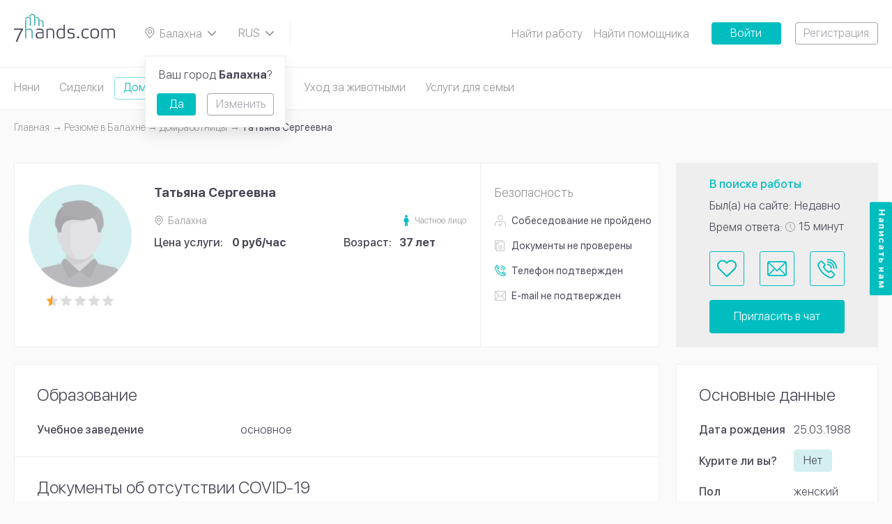

--- FILE ---
content_type: text/html; charset=UTF-8
request_url: https://7hands.com/balakhna/poisk-rabotnikov/domrabotnicy/93350
body_size: 8622
content:
<!DOCTYPE html>
<html lang="ru">
<head>
    <meta charset="utf-8">
    <meta http-equiv="X-UA-Compatible" content="ie=edge">

    <title>    Домработница Татьяна Сергеевна 37 лет Балахна проспект Дзержинского, 1/11
</title>

    <meta name="description" content="    Резюме Домработницы:  Татьяна Сергеевна Балахна проспект Дзержинского, 1/11. 0 руб/час
">
    <meta name="viewport" content="width=device-width, initial-scale=1, user-scalable=no">
    <meta name="csrf-token" content="21o9RB9HVO4xJOFGyy5ZFyjg5bFI5h0VXlxMHCxj">
    <meta name="_socket_user" content="">
    <meta name="_user" content="">
    <meta name="_app_host" content="7hands.com">
    <meta name="_locate" content="balakhna">

        <script type="application/ld+json">{"@context":"http:\/\/schema.org","@type":"BreadcrumbList","itemListElement":[{"@type":"ListItem","position":1,"item":{"@id":"https:\/\/7hands.com\/balakhna","name":"\u0413\u043b\u0430\u0432\u043d\u0430\u044f","image":null}},{"@type":"ListItem","position":2,"item":{"@id":"https:\/\/7hands.com\/balakhna\/poisk-rabotnikov","name":"\u0420\u0435\u0437\u044e\u043c\u0435 \u0432 Балахне","image":null}},{"@type":"ListItem","position":3,"item":{"@id":"https:\/\/7hands.com\/balakhna\/poisk-rabotnikov\/domrabotnicy","name":"\u0414\u043e\u043c\u0440\u0430\u0431\u043e\u0442\u043d\u0438\u0446\u044b","image":null}},{"@type":"ListItem","position":4,"item":{"@id":"https:\/\/7hands.com\/balakhna\/poisk-rabotnikov\/domrabotnicy\/93350","name":" \u0422\u0430\u0442\u044c\u044f\u043d\u0430 \u0421\u0435\u0440\u0433\u0435\u0435\u0432\u043d\u0430","image":null}}]}</script>

        

    <meta property="og:title" content="    Домработница Татьяна Сергеевна 37 лет Балахна проспект Дзержинского, 1/11
"/>
    <meta property="og:description" content="    Резюме Домработницы:  Татьяна Сергеевна Балахна проспект Дзержинского, 1/11. 0 руб/час
"/>
    <meta property="og:image" content="    https://7hands.com/img/zMuzOisz.svg
"/>
    <meta property="og:url" content="https://7hands.com/balakhna/poisk-rabotnikov/domrabotnicy/93350"/>
    <meta property="og:type" content="website"/>
    <meta name="theme-color" content="#000000">

    <link rel="icon" href="https://7hands.com/img/favicon.svg" type="image/svg+xml">
    <link rel="mask-icon" href="https://7hands.com/img/mask-icon.svg" color="#5bbad5">
    <link rel="manifest" href="https://7hands.com/manifest.json">

    <link rel="apple-touch-icon-precomposed" href="https://7hands.com/img/apple-touch-icon-precomposed.png">
    <link rel="apple-touch-icon" sizes="152x152" href="https://7hands.com/img/touch-icon-ipad.png">
    <link rel="apple-touch-icon" sizes="180x180" href="https://7hands.com/img/touch-icon-iphone-retina.png">
    <link rel="apple-touch-icon" sizes="167x167" href="https://7hands.com/img/touch-icon-ipad-pro.png">

    <!-- Styles -->
    <link href="/css/app.css?id=b6825355491e70c31f3f" rel="stylesheet">

            <link rel="canonical" href="https://7hands.com/balakhna/poisk-rabotnikov/domrabotnicy/93350">
    
    
    <!-- Google Tag Manager -->
    <script>(function(w,d,s,l,i){w[l]=w[l]||[];w[l].push({'gtm.start':
    new Date().getTime(),event:'gtm.js'});var f=d.getElementsByTagName(s)[0],
    j=d.createElement(s),dl=l!='dataLayer'?'&l='+l:'';j.async=true;j.src=
    'https://www.googletagmanager.com/gtm.js?id='+i+dl;f.parentNode.insertBefore(j,f);
    })(window,document,'script','dataLayer','GTM-KV8HNXG');</script>
    <!-- End Google Tag Manager -->

            <style>
            .js-infinite-scroll,
            .catalog-tags {
                display: none;
            }
            ymaps canvas {
                -webkit-filter: grayscale(100%);
            }
        </style>
    </head>
<body>
<!-- Google Tag Manager (noscript) -->
<noscript><iframe src="https://www.googletagmanager.com/ns.html?id=GTM-KV8HNXG"
height="0" width="0" style="display:none;visibility:hidden"></iframe></noscript>
<!-- End Google Tag Manager (noscript) -->
<noindex>
    <noscript>
        <div class="no-script-warning">
            К сожалению, ваш браузер <strong>не поддерживает</strong> JavaScript.
                    Пожалуйста, обновите ваш браузер
                    или включите поддержку JavaScript для корректного отображения страницы.
        </div>
    </noscript>
</noindex>

    <header
        class="header js-header ">
        <a href="https://7hands.com/balakhna" class="header__logo">
        	<picture>
			    <source srcset="https://7hands.com/img/logo-mobile.svg" media="(max-width: 799px)">
			    <source srcset="https://7hands.com/img/zMuzOisz.svg">
			    <img src="https://7hands.com/img/zMuzOisz.svg" alt="7Hands">
			</picture>
        </a>
        <a href="#cityPopup" class="header__city select-box js-popup-toggle">
            <svg class="info-icon">
                <use xlink:href="https://7hands.com/img/3taGJCSW.svg#infoIconPin"></use>
            </svg>
            <span>
            Балахна
            </span>
            <svg class="select-box__icon">
                <use xlink:href="https://7hands.com/img/3taGJCSW.svg#chevronDown"></use>
            </svg>
        </a>

                            
        

        <div class="header__lang select-box js-select-box">
            <svg class="select-box__icon">
                <use xlink:href="https://7hands.com/img/3taGJCSW.svg#chevronDown"></use>
            </svg>
            <div class="select-box__options js-select-box-options">
                <form method="POST" action="https://7hands.com/locale">
                    <input type="hidden" name="_token" value="21o9RB9HVO4xJOFGyy5ZFyjg5bFI5h0VXlxMHCxj">                                            <label class="select-box__option js-select-box-option">
                            <input
                                type="radio"
                                name="locale"
                                value="1"
                                                                 checked                             >
                            <span class="js-select-box-toggle">
                                RUS
                            </span>
                        </label>
                                            <label class="select-box__option js-select-box-option">
                            <input
                                type="radio"
                                name="locale"
                                value="2"
                                 onchange="this.form.submit();"                                                             >
                            <span class="js-select-box-toggle">
                                EN
                            </span>
                        </label>
                                    </form>
            </div>
        </div>

        <div class="header__search">
    <a href="#headerMenu" class="header__menu-toggle js-dropdown-toggle">
        <span class="t"></span>
        <span class="c"></span>
        <span class="b"></span>
    </a>
    
</div>

        <ul class="header__menu js-dropdown-content" id="headerMenu">
        
            
                                                                <li>
                                                    <a href="https://7hands.com/balakhna/poisk-raboty">Найти работу</a>
                                            </li>
                            
                    
            
                                                                <li>
                                                    <a href="https://7hands.com/balakhna/poisk-rabotnikov">Найти помощника</a>
                                            </li>
                            
                    
                            <li class="tooltip js-tooltip">
                    <a href="#" class="header__submenu-toggle-icon js-tooltip-toggle"></a>
                    <ul class="header__submenu--mod header__submenu tooltip__popup js-tooltip-popup">
            
                                                                <li>
                                                    <a href="https://7hands.com/o-servise">О сервисе</a>
                                            </li>
                            
                    
            
                                                                <li>
                                            </li>
                            
                    
            
                                                                <li>
                                                    <a href="https://7hands.com/balakhna/detskiye-tsentry">Детские центры</a>
                                            </li>
                            
                    
            
                                                                <li>
                                                    <a href="https://7hands.com/stati">Статьи</a>
                                            </li>
                            
                    
            
                                                                <li>
                                                    <a href="https://7hands.com/o-servise/obshchaya_informatsiya_o_bezopasnosti">Безопасность</a>
                                            </li>
                            
                                </ul>
                </li>
                        </ul>

                    <a href="https://7hands.com/login"
               class="button button--solid button--solid-accent button--width">Войти</a>
            <a href="https://7hands.com/register"
               class="button button--outline button--outline-primary button--ml">Регистрация</a>
            </header>
    <div class="header-categories">
        <div class="page-container">
                            <a href="https://7hands.com/balakhna/poisk-rabotnikov/nyanya"
                   class="header-category ">
                    Няни
                </a>
                            <a href="https://7hands.com/balakhna/poisk-rabotnikov/sidelka"
                   class="header-category ">
                    Сиделки
                </a>
                            <a href="https://7hands.com/balakhna/poisk-rabotnikov/domrabotnicy"
                   class="header-category  is-active ">
                    Домработницы
                </a>
                            <a href="https://7hands.com/balakhna/poisk-rabotnikov/repetitory"
                   class="header-category ">
                    Репетиторы
                </a>
                            <a href="https://7hands.com/balakhna/poisk-rabotnikov/uhod-za-zhivotnymi"
                   class="header-category ">
                    Уход за животными
                </a>
                            <a href="https://7hands.com/balakhna/poisk-rabotnikov/dlya-doma-i-semi"
                   class="header-category ">
                    Услуги для семьи
                </a>
                    </div>
    </div>
    <div class="page-wrap">
        <div class="page-container">
                <ul class="breadcrumbs">
        
                            <li><a class="link" href="https://7hands.com/balakhna"><span class="link__text">Главная</span></a></li>
            
        
                            <li><a class="link" href="https://7hands.com/balakhna/poisk-rabotnikov"><span class="link__text">Резюме в Балахне</span></a></li>
            
        
                            <li><a class="link" href="https://7hands.com/balakhna/poisk-rabotnikov/domrabotnicy"><span class="link__text">Домработницы</span></a></li>
            
        
                            <li> Татьяна Сергеевна</li>
            
            </ul>


            <h1>    
</h1>
            <div class="catalog-layout layout-wrap layout-wrap--main catalog-layout--ltr">
                    <div class="catalog-layout layout-wrap layout-wrap--main page-section js-catalog-item" data-worksheet="93350">
        <div class="catalog-layout__main">
            <div class="page-block--v21-user page-block page-section layout-wrap">
                <div class="v21-user-card--profile v21-user-card user-card profile-card">
                    <div class="v21-user-card__content profile-card__content page-block__content">
                        <div class="v21-user-card__visual user-card__visual profile-card__visual">
                                                            <a href="https://7hands.com/balakhna/poisk-rabotnikov/domrabotnicy" class="v21-user-card__back">
                                    <svg width="15" height="15">
                                        <use xlink:href="https://7hands.com/img/2AaSisSc.svg#arrowLeft"></use>
                                    </svg>
                                </a>
                                                                                        <div class="v21-user-card__image user-card__image profile-card__image">
                                                                                                        </div>
                                                        <div>
                                <div class="v21-user-card__rating-stars profile-card__rating-stars rating-stars">
                                    <div class="rating-stars__item  is-half">
        <svg>
            <use xlink:href="https://7hands.com/img/2AaSisSc.svg#ratingStarLeft"></use>
        </svg>
        <svg>
            <use xlink:href="https://7hands.com/img/2AaSisSc.svg#ratingStarRight"></use>
        </svg>
    </div>
                    <div class="rating-stars__item  ">
        <svg>
            <use xlink:href="https://7hands.com/img/2AaSisSc.svg#ratingStarLeft"></use>
        </svg>
        <svg>
            <use xlink:href="https://7hands.com/img/2AaSisSc.svg#ratingStarRight"></use>
        </svg>
    </div>
                    <div class="rating-stars__item  ">
        <svg>
            <use xlink:href="https://7hands.com/img/2AaSisSc.svg#ratingStarLeft"></use>
        </svg>
        <svg>
            <use xlink:href="https://7hands.com/img/2AaSisSc.svg#ratingStarRight"></use>
        </svg>
    </div>
                    <div class="rating-stars__item  ">
        <svg>
            <use xlink:href="https://7hands.com/img/2AaSisSc.svg#ratingStarLeft"></use>
        </svg>
        <svg>
            <use xlink:href="https://7hands.com/img/2AaSisSc.svg#ratingStarRight"></use>
        </svg>
    </div>
                    <div class="rating-stars__item  ">
        <svg>
            <use xlink:href="https://7hands.com/img/2AaSisSc.svg#ratingStarLeft"></use>
        </svg>
        <svg>
            <use xlink:href="https://7hands.com/img/2AaSisSc.svg#ratingStarRight"></use>
        </svg>
    </div>
                                </div>
                            </div>
                        </div>
                        <div class="profile-card__text">
                            <h2 class="v21-user-card__name  profile-card__name h5"> Татьяна Сергеевна</h2>
                            <div class="v21-user-card__specs">
    <div class="v21-user-card__info-item user-card__info-item">
        <svg class="info-icon">
            <use xlink:href="https://7hands.com/img/2AaSisSc.svg#infoIconPin"></use>
        </svg>
        <span class="text-muted">
            Балахна
        </span>
            </div>
            <div class="v21-user-card__type">
            <svg width="8" height="16">
                <use xlink:href="https://7hands.com/img/2AaSisSc.svg#userType"></use>
            </svg>
            <span class="text-muted">Частное лицо</span>
        </div>
    </div>
                                                        <div class="v21-user-card__stats layout-wrap">
                                <div class="v21-user-card__stats-entry profile-personal__entry layout-wrap">
        <div class="v21-user-card__caption profile-personal__caption">
                            Цена услуги:
                    </div>
        <div class="profile-personal__data">
            <strong>
                                    0 руб/час
                            </strong>
        </div>
    </div>
                                <div class="v21-user-card__stats-entry profile-personal__entry layout-wrap">
        <div class="v21-user-card__personal-caption profile-personal__caption">Возраст:</div>
        <div class="profile-personal__data"><strong>37 лет</strong></div>
    </div>
                            </div>

                                                            <div class="v21-user-card__personal--exp v21-user-card__personal user-card__personal profile-personal">
                                                                                                                                                                                                                                                                                
                                                                                                            </div>
                                                    </div>
                    </div>
                </div>
                <div class="v21-user-card__related">
            <h6 class="v21-user-card__related-title">Безопасность</h6>
            <div class="v21-user-card__checked">
                <ul class="v21-user-card__checked-list">
                                            <li>
                            <div class="v21-user-card__checked-item ">
                                <svg width="16" height="16">
                                    <use xlink:href="https://7hands.com/img/2AaSisSc.svg#userChecked6"></use>
                                </svg>
                            </div>
                                                            <div>Собеседование<span class="v21-user-card__checked-status"> не пройдено</span></div>
                                                    </li>
                                                                <li>
                            <div class="v21-user-card__checked-item ">
                                <svg width="14" height="16">
                                    <use xlink:href="https://7hands.com/img/2AaSisSc.svg#userChecked1"></use>
                                </svg>
                            </div>
                            <div>Документы<span class="v21-user-card__checked-status"> не проверены</span></div>
                        </li>
                                                                <li>
                            <div class="v21-user-card__checked-item is-active">
                                <svg width="16" height="16">
                                    <use xlink:href="https://7hands.com/img/2AaSisSc.svg#userChecked3"></use>
                                </svg>
                            </div>
                            <div>Телефон<span class="v21-user-card__checked-status"> подтвержден</span></div>
                        </li>
                        <li>
                            <div class="v21-user-card__checked-item ">
                                <svg width="16" height="14">
                                    <use xlink:href="https://7hands.com/img/2AaSisSc.svg#userChecked4"></use>
                                </svg>
                            </div>
                            <div>E-mail<span class="v21-user-card__checked-status"> не подтвержден</span></div>
                        </li>
                                    </ul>
            </div>
        </div>
                </div>
        </div>

        <div class="catalog-layout__sidebar js-catalog-sidebar-static">
            <div class="v21-user-activity--profile v21-user-activity user-activity user-activity--profile page-block__content">
                <div class="v21-user-activity__stats user-activity__stats">
                    <div class="v21-user-activity__stats-entry user-activity__stats-entry user-activity__stats-entry--mod">
        В поиске работы
    </div>
                                            <div class="v21-user-activity__stats-entry--visited v21-user-activity__stats-entry user-activity__stats-entry">
        Был(а) на сайте: Недавно
    </div>
                                        <div class="v21-user-activity__stats-entry user-activity__stats-entry">
    <span>Время ответа:</span>
    <span class="v21-user-activity__time">
        <svg width="14" height="14">
            <use xlink:href="https://7hands.com/img/2AaSisSc.svg#infoIconClock"></use>
        </svg>
        <span>
                            15 минут
                    </span>
    </span>
</div>
                </div>
                <div class="v21-user-activity__buttons user-activity__buttons">
                    <div class="v21-user-activity__icons user-activity__icons">
                        <a href="#guestPopup" class="v21-user-activity__favorite user-activity__icons-item js-popup-toggle"
       title="В избранное">
        <svg>
            <use xlink:href="https://7hands.com/img/catalog-icons.svg#favorite"></use>
        </svg>
    </a>
                        <a href="#guestPopup" class="v21-user-activity__icons-item user-activity__icons-item js-popup-toggle" title="Написать сообщение">
        <svg>
            <use xlink:href="https://7hands.com/img/catalog-icons.svg#message"></use>
        </svg>
    </a>
                        <a href="#guestPopup" class="v21-user-activity__icons-item user-activity__icons-item js-popup-toggle" title="Позвонить на +7 (929) ХХХ-ХХ-ХХ">
        <svg>
            <use xlink:href="https://7hands.com/img/catalog-icons.svg#call"></use>
        </svg>
    </a>
                    </div>
                    <a href="#guestPopup" class="v21-user-activity__chat button button--solid button--solid-large button--solid-accent js-popup-toggle">Пригласить в чат</a>
                </div>
            </div>
        </div>
    </div>

    <div class="catalog-layout__sidebar catalog-layout__sidebar--float js-catalog-sidebar-float">
        <div class="v21-user-activity--profile v21-user-activity user-activity user-activity--profile page-block__content">
            <div class="v21-user-activity__buttons user-activity__buttons">
                <div class="v21-user-activity__icons user-activity__icons">
                                            <a href="https://7hands.com/balakhna/poisk-rabotnikov/domrabotnicy" class="v21-user-activity__icons-item user-activity__icons-item">
                            <svg width="15" height="15">
                                <use xlink:href="https://7hands.com/img/2AaSisSc.svg#arrowLeft"></use>
                            </svg>
                        </a>
                                        <a href="#guestPopup" class="v21-user-activity__favorite user-activity__icons-item js-popup-toggle"
       title="В избранное">
        <svg>
            <use xlink:href="https://7hands.com/img/catalog-icons.svg#favorite"></use>
        </svg>
    </a>
                    <a href="#guestPopup" class="v21-user-activity__icons-item user-activity__icons-item js-popup-toggle" title="Написать сообщение">
        <svg>
            <use xlink:href="https://7hands.com/img/catalog-icons.svg#message"></use>
        </svg>
    </a>
                    <a href="#guestPopup" class="v21-user-activity__icons-item user-activity__icons-item js-popup-toggle" title="Позвонить на +7 (929) ХХХ-ХХ-ХХ">
        <svg>
            <use xlink:href="https://7hands.com/img/catalog-icons.svg#call"></use>
        </svg>
    </a>
                </div>
                <a href="#guestPopup" class="v21-user-activity__chat button button--solid button--solid-large button--solid-accent js-popup-toggle">Пригласить в чат</a>
            </div>
        </div>
    </div>

                <div class="catalog-layout__main">
                                
                            
                                        
                            
                                
            
        
                                        
        
                                
    <div class="page-block">
        
                                    <div class="v21-profile-personal profile-personal page-block__content" id="education">
                    <h2>Образование</h2>
                                                                        <div class=" profile-personal__entry layout-wrap">
            <div class="v21-profile-personal__caption profile-personal__caption">Учебное заведение</div>
            <div class="profile-personal__data">основное</div>
        </div>
    

                                                </div>
                                    <div class="v21-profile-personal profile-personal page-block__content" id="covid-absence">
                    <h2>Документы об отсутствии COVID-19</h2>
                                                                        <div class="v21-profile-personal__entry--wrap v21-profile-personal__entry profile-personal__entry layout-wrap">
            <div class="v21-profile-personal__caption profile-personal__caption">Тип документа</div>
            <div class="profile-personal__data">
                                                <span class="button button--tag">Нет</span>
            </div>
        </div>
    
                                                </div>
            </div>
                                    </div>

                <div class="catalog-layout__sidebar">
                                
                                                                                                            
                                
            <div class="page-section v21-profile-personal--side v21-profile-personal page-block">
                            <div class="page-block__content">
                    <h2>Основные данные</h2>

                                                                        <div class="v21-profile-personal__entry profile-personal__entry layout-wrap">
        <div class="v21-profile-personal__caption profile-personal__caption">Дата рождения</div>
        <div class="profile-personal__data">
                            25.03.1988
                    </div>
    </div>

                                                                                                <div class="v21-profile-personal__entry--center v21-profile-personal__entry profile-personal__entry layout-wrap">
            <div class="v21-profile-personal__caption profile-personal__caption">Курите ли вы?</div>
            <div class="profile-personal__data">
                <span class="button button--tag">
                                            Нет
                                    </span>
            </div>
        </div>
    
                                                                                                <div class="v21-profile-personal__entry profile-personal__entry layout-wrap">
        <div class="v21-profile-personal__caption profile-personal__caption">Пол</div>
        <div class="profile-personal__data">
                                    женский
        </div>
    </div>

                                                                                                <div class="v21-profile-personal__entry--wrap v21-profile-personal__entry profile-personal__entry layout-wrap">
            <div class="v21-profile-personal__caption profile-personal__caption">Гражданство</div>
            <div class="profile-personal__data">
                                                                                                        <span class="button button--tag">Россия</span>
                                                                        </div>
        </div>
    
                                                                                                <div class="v21-profile-personal__entry--wrap v21-profile-personal__entry profile-personal__entry layout-wrap">
            <div class="v21-profile-personal__caption profile-personal__caption">Дополнительно</div>
            <div class="profile-personal__data">
                                                                                                        <span class="button button--tag">не курит</span>
                                                                        </div>
        </div>
    
                                                            </div>
                    </div>
                                                                    <div class="page-section page-block">
                    <div class="page-block__content">
                <h2>Галерея</h2>

                <div class="v21-profile-gallery layout-wrap">
                                                                        <h3 class="profile-photo-slider__title">Фотографии отсутствуют</h3>

                                                            </div>
            </div>
            </div>
                        <div class="user-activity__share social-share">
        <div class="social-share__caption">Поделиться</div>
        <div class="social-share__links social-links">
            <a href="http://vk.com/share.php?url=https://7hands.com/balakhna/poisk-rabotnikov/domrabotnicy/93350" class="social-links__item" target="_blank" rel="nofollow">
                <img src="https://7hands.com/img/vk.svg" alt="vkontakte">
            </a>
            <a href="https://connect.ok.ru/offer?url=https://7hands.com/balakhna/poisk-rabotnikov/domrabotnicy/93350" class="social-links__item" target="_blank" rel="nofollow">
                <img src="https://7hands.com/img/odnoklassniki.svg" alt="odnoklassniki">
            </a>
            <a href="https://telegram.me/share/url?url=https://7hands.com/balakhna/poisk-rabotnikov/domrabotnicy/93350" class="social-links__item" target="_blank" rel="nofollow">
                <img src="https://7hands.com/img/telegram.svg" alt="telegram">
            </a>
        </div>
    </div>
                </div>

                    
                    <div class="v22-similar-users catalog-layout__main" id="similar-worksheets" data-url="https://7hands.com/balakhna/similar-worksheets/domrabotnicy/93350/2">
        <h2>Похожие резюме</h2>
        <div class="card-loader page-block page-section layout-wrap js-card-preloader">
        <div class="user-card profile-card card-loader">
            <div class="profile-card__content page-block__content">
            <div class="user-card__visual profile-card__visual">
                <div class="card-loader__image user-card__image profile-card__image"></div>
                <div>
                <div class="card-loader__rating-stars profile-card__rating-stars rating-stars">
                    <div class="rating-stars__item">
                    <svg>
                        <use xlink:href="https://7hands.com/img/2AaSisSc.svg#ratingStarLeft"></use>
                    </svg>
                    <svg>
                        <use xlink:href="https://7hands.com/img/2AaSisSc.svg#ratingStarRight"></use>
                    </svg>
                    </div>
                    <div class="rating-stars__item">
                    <svg>
                        <use xlink:href="https://7hands.com/img/2AaSisSc.svg#ratingStarLeft"></use>
                    </svg>
                    <svg>
                        <use xlink:href="https://7hands.com/img/2AaSisSc.svg#ratingStarRight"></use>
                    </svg>
                    </div>
                    <div class="rating-stars__item">
                    <svg>
                        <use xlink:href="https://7hands.com/img/2AaSisSc.svg#ratingStarLeft"></use>
                    </svg>
                    <svg>
                        <use xlink:href="https://7hands.com/img/2AaSisSc.svg#ratingStarRight"></use>
                    </svg>
                    </div>
                    <div class="rating-stars__item">
                    <svg>
                        <use xlink:href="https://7hands.com/img/2AaSisSc.svg#ratingStarLeft"></use>
                    </svg>
                    <svg>
                        <use xlink:href="https://7hands.com/img/2AaSisSc.svg#ratingStarRight"></use>
                    </svg>
                    </div>
                    <div class="rating-stars__item">
                    <svg>
                        <use xlink:href="https://7hands.com/img/2AaSisSc.svg#ratingStarLeft"></use>
                    </svg>
                    <svg>
                        <use xlink:href="https://7hands.com/img/2AaSisSc.svg#ratingStarRight"></use>
                    </svg>
                    </div>
                </div>
                <div class="card-loader__dummy profile-card__rating-value"></div>
                </div>
            </div>
            <div class="profile-card__text">
                <div class="user-card__heading">
                <span class="card-loader__name card-loader__dummy profile-card__name"></span>
                </div>
                <div class="card-loader__info-item card-loader__dummy user-card__info-item"></div>
                <div class="card-loader__metro card-loader__dummy user-card__metro user-card__info-item"></div>
                <div class="user-card__personal profile-personal">
                <div class="profile-personal__entry layout-wrap">
                    <div class="card-loader__caption card-loader__dummy profile-personal__caption"></div>
                    <div class="profile-personal__data">
                    <div class="card-loader__price card-loader__dummy"></div>
                    </div>
                </div>
                <div class="profile-personal__entry profile-personal__entry--mod layout-wrap">
                    <div class="card-loader__caption card-loader__dummy profile-personal__caption"></div>
                    <div class="profile-personal__data">
                    <span class="card-loader__tag card-loader__dummy button button--tag"></span>
                    </div>
                </div>
                <div class="profile-personal__entry profile-personal__entry--mod layout-wrap">
                    <div class="card-loader__caption card-loader__dummy profile-personal__caption"></div>
                    <div class="profile-personal__data">
                    <span class="card-loader__tag card-loader__dummy button button--tag"></span>
                    <span class="card-loader__tag card-loader__dummy button button--tag"></span>
                    <span class="card-loader__more profile-personal__more">...</span>
                    </div>
                </div>
                <div class="card-loader__about card-loader__dummy"></div>
                </div>
            </div>
            </div>
        </div>
        <div class="user-activity page-block__content">
            <div class="card-loader__stats user-activity__stats">
            <div class="card-loader__stats-entry card-loader__dummy user-activity__stats-entry"></div>
            <div class="card-loader__stats-entry card-loader__dummy user-activity__stats-entry"></div>
            <div class="card-loader__stats-entry card-loader__dummy user-activity__stats-entry"></div>
            </div>
            <div class="user-activity__buttons">
            <div class="user-activity__icons">
                <div class="card-loader__button card-loader__dummy"></div>
                <div class="card-loader__button card-loader__dummy"></div>
            </div>
            <div class="card-loader__button card-loader__button--wide card-loader__dummy"></div>
            </div>
        </div>
    </div>

    </div>

                    <div class="catalog-layout__main catalog-layout__main--back">
        <a href="https://7hands.com/balakhna/poisk-rabotnikov/domrabotnicy" class="button button--solid button--solid-accent">
            <svg width="10" height="9" class="button__icon">
                <use xlink:href="https://7hands.com/img/2AaSisSc.svg#arrowLeft"></use>
            </svg>
            <span>Назад в каталог резюме</span>
        </a>
    </div>

            </div>
        </div>
    </div>
    <footer class="footer">
        <div class="footer__container page-container subscriptions-fields-styled">
            <div class="footer__column">
        <div class="footer__title h2">
            <a href="https://7hands.com/balakhna/poisk-raboty">
                Вакансии
            </a>
        </div>
        <ul class="footer__menu">
                                                <li>
                        <a href="https://7hands.com/balakhna/poisk-raboty/nyanya" class="menu__item-marked">
                            Няни
                        </a>
                    </li>
                                                                <li>
                        <a href="https://7hands.com/balakhna/poisk-raboty/sidelka" class="menu__item-marked">
                            Сиделки
                        </a>
                    </li>
                                                                <li>
                        <a href="https://7hands.com/balakhna/poisk-raboty/domrabotnicy" class="menu__item-marked">
                            Домработницы
                        </a>
                    </li>
                                                                <li>
                        <a href="https://7hands.com/balakhna/poisk-raboty/repetitory" class="menu__item-marked">
                            Репетиторы
                        </a>
                    </li>
                                                                                                                
                                <li><a href="https://7hands.com/balakhna/poisk-raboty/dlya-doma-i-semi/voditel">Водители</a></li>
                            
                                <li><a href="https://7hands.com/balakhna/poisk-raboty/uhod-za-zhivotnymi/sobak">Выгул собак</a></li>
                            
                                <li><a href="https://7hands.com/balakhna/poisk-raboty/uhod-za-zhivotnymi/kinolog">Кинологи</a></li>
                            
                                <li><a href="https://7hands.com/balakhna/poisk-raboty/dlya-doma-i-semi/massazh">Массажисты</a></li>
                            
                                <li><a href="https://7hands.com/balakhna/poisk-raboty/dlya-doma-i-semi/ohrannik">Охранники</a></li>
                            
                                <li><a href="https://7hands.com/balakhna/poisk-raboty/uhod-za-zhivotnymi/perederzhka">Передержка животных</a></li>
                            
                                <li><a href="https://7hands.com/balakhna/poisk-raboty/dlya-doma-i-semi/psiholog">Психологи</a></li>
                    </ul>
    </div>
            <div class="footer__column">
        <div class="footer__title h2">
            <a href="https://7hands.com/balakhna/poisk-rabotnikov">
                Резюме
            </a>
        </div>
        <ul class="footer__menu">
                                                <li>
                        <a href="https://7hands.com/balakhna/poisk-rabotnikov/nyanya" class="menu__item-marked">
                            Няни
                        </a>
                    </li>
                                                                <li>
                        <a href="https://7hands.com/balakhna/poisk-rabotnikov/sidelka" class="menu__item-marked">
                            Сиделки
                        </a>
                    </li>
                                                                <li>
                        <a href="https://7hands.com/balakhna/poisk-rabotnikov/domrabotnicy" class="menu__item-marked">
                            Домработницы
                        </a>
                    </li>
                                                                <li>
                        <a href="https://7hands.com/balakhna/poisk-rabotnikov/repetitory" class="menu__item-marked">
                            Репетиторы
                        </a>
                    </li>
                                                                                                                
                                <li><a href="https://7hands.com/balakhna/poisk-rabotnikov/dlya-doma-i-semi/voditel">Водители</a></li>
                            
                                <li><a href="https://7hands.com/balakhna/poisk-rabotnikov/uhod-za-zhivotnymi/sobak">Выгул собак</a></li>
                            
                                <li><a href="https://7hands.com/balakhna/poisk-rabotnikov/uhod-za-zhivotnymi/kinolog">Кинологи</a></li>
                            
                                <li><a href="https://7hands.com/balakhna/poisk-rabotnikov/dlya-doma-i-semi/massazh">Массажисты</a></li>
                            
                                <li><a href="https://7hands.com/balakhna/poisk-rabotnikov/dlya-doma-i-semi/ohrannik">Охранники</a></li>
                            
                                <li><a href="https://7hands.com/balakhna/poisk-rabotnikov/uhod-za-zhivotnymi/perederzhka">Передержка животных</a></li>
                            
                                <li><a href="https://7hands.com/balakhna/poisk-rabotnikov/dlya-doma-i-semi/psiholog">Психологи</a></li>
                    </ul>
    </div>

            <div class="footer__subscriptions">
    <div class="footer__subscriptions-title">
        Подписаться на рассылку сервиса 7hands
    </div>
    <form action="/subscriptions-create" method="POST" class="subscriptions-create">
    <input type="hidden" name="_token" value="21o9RB9HVO4xJOFGyy5ZFyjg5bFI5h0VXlxMHCxj">    <input type="hidden" name="all_subscriptions">
    <input type="hidden" name="private_policy">
    <div class="subscriptions-fields">
        <div class="subscriptions-field__data">
            <input type="email" name="email" placeholder="Ваш e-mail" class="input-field subscriptions-input-field input-field--square">
        </div>
        <button type="submit" class="button button--solid button--solid-large button--solid-accent">Подписаться</button>
    </div>
</form>
</div>

            <div class="footer__bottom">
                <a href="https://7hands.com/balakhna" class="footer__logo">
                    <img src="https://7hands.com/img/zMuzOisz.svg" alt="7Hands">
                </a>

                <div class="footer__group footer__group_position">
                   <div class="footer__group-item">
                        <div class="footer__caption">Служба поддержки</div>
                        <div class="footer__small">Будни: с 9:00 до 19:00</div>
                   </div>

                   <div class="footer__group-item">
                       <a href="tel:+74956461087" class="phone-box">+7 (495) 646 10 87</a>
                   </div>

                   <div class="footer__group-item">
                       <a href="#questionPopup" class="footer__button button button--solid button--solid-accent js-popup-toggle">Написать нам</a>
                   </div>
               </div>
            </div>


            <div class="footer__panel">
                <div class="footer-menu">
                    <ul class="footer__links">
                                                                                <li>
                            <a href="https://7hands.com/o-servise">О сервисе</a>
                        </li>
                                                                                                    <li>
                            <a href="https://7hands.com/stati">Статьи</a>
                        </li>
                                                                                                    <li>
                            <a href="https://7hands.com/tags">Каталог персонала</a>
                        </li>
                                                </ul>
            </div>

                <div class="footer__panel-right">
                    <div class="footer__social social-links">
                        <div class="footer__social-caption">Присоединяйтесь к нам</div>
                        
                        <a href="https://vk.com/7hands_official" class="social-links__item" target="_blank" rel="nofollow">
                            <img src="https://7hands.com/img/vk.svg" alt="vkontakte">
                        </a>
                        
                        <a href="https://ok.ru/group/55481371066509" class="social-links__item" target="_blank"
                           rel="nofollow">
                            <img src="https://7hands.com/img/odnoklassniki.svg" alt="odnoklassniki">
                        </a>
                        <a href="https://www.youtube.com/channel/UCPW3aM_eDW9D4rzlFxVAwsg" class="social-links__item"
                           target="_blank" rel="nofollow">
                            <img src="https://7hands.com/img/youtube.svg" alt="youtube">
                        </a>
                        <a href="https://t.me/seven_hands" class="social-links__item" target="_blank" rel="nofollow">
                            <img src="https://7hands.com/img/telegram.svg" alt="telegram">
                        </a>
                    </div>
                </div>
            </div>

            <div class="footer__panel">
                <a href="https://webtu.ru/?utm_source=website&utm_medium=7hands&utm_campaign=link" target="_blank" rel="noindex,nofollow">
                    <img src="/img/webtu.svg" alt="Технологии Успеха">
                </a>
            </div>

            
        </div>
    </footer>
<div class="right-sidebar">
        <a href="#questionPopup" class="question__button js-popup-toggle">
        Написать нам
    </a>
    
</div>
    <div class="popup-alerts">
            </div>
    <div class="popup popup--how-to page-block js-popup" id="guestPopup">
        <div class="popup__content">
            <div class="page-block__heading">
                <span class="page-block__title h2">Зарегистрируйтесь<br> или&nbsp;авторизуйтесь</span>
                <p class="popup__brief">
                    Для того, чтобы воспользоваться сервисом и связаться с проверенными&nbsp;пользователями
                </p>
                <a href="#" class="page-block__edit control-button js-popup-close">
                    <svg>
                        <use xlink:href="https://7hands.com/img/2AaSisSc.svg#controlButtonClose"></use>
                    </svg>
                </a>
            </div>
            <div class="page-block__content">
                <span class="h2">Как это работает?</span>
                <ol class="how-to how-to--popup">
                    <li class="how-to__item">
                        <svg class="how-to__icon">
                            <use xlink:href="https://7hands.com/img/2AaSisSc.svg#howTo1"></use>
                        </svg>
                        <div class="how-to__caption">Зарегистрируйтесь<br>за&nbsp;2&nbsp;минуты</div>
                    </li>
                    <li class="how-to__item">
                        <svg class="how-to__icon">
                            <use xlink:href="https://7hands.com/img/2AaSisSc.svg#howTo2"></use>
                        </svg>
                        <div class="how-to__caption">Разместите объявление<br>или&nbsp;вакансию</div>
                    </li>
                    <li class="how-to__item">
                        <svg class="how-to__icon">
                            <use xlink:href="https://7hands.com/img/2AaSisSc.svg#howTo3"></use>
                        </svg>
                        <div class="how-to__caption">Найдите надежного<br>помощника или&nbsp;работу</div>
                    </li>
                </ol>
            </div>
            <div class="popup__controls layout-wrap">
                <a href="https://7hands.com/register" class="popup__controls-button button button--solid button--solid-large button--solid-accent">Регистрация</a>
                <a href="https://7hands.com/login" class="popup__controls-button button button--outline button--outline-large button--outline-accent">Авторизация</a>
            </div>
        </div>
    </div>
                    <div class="popup page-block js-popup" id="cityPopup" data-url="https://7hands.com/~locate~/poisk-rabotnikov/domrabotnicy/93350">
        <div class="page-block__heading">
            <div class="page-block__title">Выбор города</div>
            <a href="javascript:void(0)" class="page-block__edit control-button js-popup-close">
                <svg>
                    <use xlink:href="https://7hands.com/img/3taGJCSW.svg#controlButtonClose"></use>
                </svg>
            </a>
        </div>
        <div class="popup__form page-block__content">
            <div class="popup__form-input search-box">
                <input type="search" name="" placeholder="Поиск" class="search-box__input input-field input-field--rounded">
            </div>
                            <ul class="popup__form-list">
                                            <li><a href="javascript:void(0);" data-code="moskva">Москва</a></li>
                                            <li><a href="javascript:void(0);" data-code="st-petersburg">Санкт-Петербург</a></li>
                                            <li><a href="javascript:void(0);" data-code="yekaterinburg">Екатеринбург</a></li>
                                            <li><a href="javascript:void(0);" data-code="novosibirsk">Новосибирск</a></li>
                                            <li><a href="javascript:void(0);" data-code="kazan">Казань</a></li>
                                            <li><a href="javascript:void(0);" data-code="nizhny-novgorod">Нижний Новгород</a></li>
                                            <li><a href="javascript:void(0);" data-code="samara">Самара</a></li>
                                            <li><a href="javascript:void(0);" data-code="rostov-on-don">Ростов-на-Дону</a></li>
                                            <li><a href="javascript:void(0);" data-code="krasnodar">Краснодар</a></li>
                                    </ul>
                <div class="popup__form-all__cities">
                    <a href="https://7hands.com/cities">Все города</a>
                </div>
                    </div>
    </div>
    <div class="popup confirm-city-popup page-block js-popup">
        <div class="page-block__heading">
            <div class="page-block__title">Ваш город <b>Балахна</b>?</div>
        </div>
        <div class="popup__controls layout-wrap">
            <a href="javascript:void(0)"
               class="popup__controls-button button button--solid button--solid-accent"
               data-confirm-city="balakhna">
                Да
            </a>
            <a href="javascript:void(0)"
               class="popup__controls-button button button--outline button--outline-primary js-select-other-city" data-confirm-city="balakhna">
                Изменить
            </a>
        </div>
    </div>
    <form action="" method="POST" class="popup page-block js-popup" id="questionPopup">
        <input type="hidden" name="_token" value="21o9RB9HVO4xJOFGyy5ZFyjg5bFI5h0VXlxMHCxj">        <div class="page-block__heading">
            <div class="page-block__title">Написать нам</div>
            <a href="javascript:void(0)" class="page-block__edit control-button js-popup-close">
                <svg>
                    <use xlink:href="https://7hands.com/img/2AaSisSc.svg#controlButtonClose"></use>
                </svg>
            </a>
        </div>
        <div class="popup__form page-block__content">
            <div class="question-field_data" data-field-type="email" data-required>
                <label class="profile-field__label">E-mail</label>
                <input type="email" name="email" value="" class="profile-field__full-width input-field input-field--square" placeholder="Заполните данное поле">
            </div>
            <div class="question-field__data">
                <div class="profile-field__label">Телефон</div>
                <input type="tel" name="phone" value="+7 " class="profile-field__full-width input-field input-field--square js-masked-input" placeholder="Для связи" data-mask-tpl="+7 900 000-00-00">
            </div>
            <div class="question-field_data" data-field-type="dropdown" data-required>
                <label class="profile-field__label">Тема вопроса</label>
                <div class="select-box select-box--bottom-indent js-select-box">
                    <div class="select-box__placeholder js-select-box-toggle js-select-box-placeholder">Выберите из списка</div>
                    <svg class="select-box__icon">
                        <use xlink:href="https://7hands.com/img/2AaSisSc.svg#chevronDown"></use>
                    </svg>
                                            <div class="select-box__options js-select-box-options">
                                                            <label class="select-box__option js-select-box-option">
                                    <input type="radio" name="topic" value="Для работодателей">
                                    <span class="js-select-box-toggle">Для работодателей</span>
                                </label>
                                                            <label class="select-box__option js-select-box-option">
                                    <input type="radio" name="topic" value="Для соискателей">
                                    <span class="js-select-box-toggle">Для соискателей</span>
                                </label>
                                                        <label class="select-box__option js-select-box-option">
                                <input type="radio" name="topic" value="Жалоба">
                                <span class="js-select-box-toggle">Жалоба</span>
                            </label>
                            <label class="select-box__option js-select-box-option">
                                <input type="radio" name="topic" value="Работа мобильного приложения">
                                <span class="js-select-box-toggle">Работа мобильного приложения</span>
                            </label>
                            <label class="select-box__option js-select-box-option">
                                <input type="radio" name="topic" value="Другое">
                                <span class="js-select-box-toggle">Другое</span>
                            </label>
                        </div>
                                    </div>
            </div>
            <div class="question-field_data" data-field-type="textarea" data-required>
                <label class="profile-field__label">Вопрос</label>
                <textarea name="question_text" rows="5" placeholder="Написать нам" class="popup__form-input input-field input-field--rounded input-field--textarea"></textarea>
            </div>
            <div class="question-field_data" data-field-type="checkbox" data-required>
                <label class="switch-box switch-box--check switch-box--check-question">
                    <input type="checkbox" name="private_policy">
                    <span class="switch-box__icon"></span>
                    <span class="switch-box__caption">
                        Даю согласие на условия <a href="https://7hands.com/o-servise/policy" target="_blank">политики конфиденциальности</a> и <a href="https://7hands.com/o-servise/polzovatelskoe-soglashenie" target="_blank">пользовательского соглашения</a>.
                    </span>
                </label>
            </div>
        </div>

        

        <div class="popup__controls layout-wrap">
            <button type="submit" class="popup__controls-button button button--solid button--solid-large button--solid-accent">Отправить</button>
        </div>
    </form>
    <div class="popup page-block js-popup" id="questionResponse">
        <div class="page-block__heading">
            <span class="page-block__title h2">Спасибо за обращение!</span>
            <a href="javascript:void(0)" class="page-block__edit control-button js-popup-close">
                <svg>
                    <use xlink:href="https://7hands.com/img/2AaSisSc.svg#controlButtonClose"></use>
                </svg>
            </a>
        </div>
        <div class="page-block__content">
            <p class="popup__brief text-muted">
                Ваш вопрос отправлен. Мы обязательно ответим вам в ближайшее время!
            </p>
        </div>
        <div class="popup__controls layout-wrap">
            <a href="javascript:void(0)" class="popup__controls-button button button--solid button--solid-large button--solid-accent js-popup-close">Буду ждать!</a>
        </div>
    </div>
<div class="overlay js-overlay"></div>

    <!-- Scripts -->
    <script defer src="/js/manifest.js?id=3c768977c2574a34506e"></script>
    <script defer src="/js/vendor.js?id=68867cd80955f271c4cd"></script>
    <script defer src="/js/app.js?id=04ccededf818851934f2"></script>
    
</body>
</html>


--- FILE ---
content_type: text/plain; charset=UTF-8
request_url: https://7hands.com:2053/socket.io/?EIO=3&transport=polling&t=PlgVE8g
body_size: 158
content:
96:0{"sid":"SspwBD5kveZfc9GuAB2x","upgrades":["websocket"],"pingInterval":25000,"pingTimeout":5000}2:40

--- FILE ---
content_type: image/svg+xml
request_url: https://7hands.com/img/3taGJCSW.svg
body_size: 18012
content:
<svg xmlns="http://www.w3.org/2000/svg"><symbol id="close" viewBox="0 0 47.971 47.971" fill="currentColor"><path d="M28.228 23.986L47.092 5.122a2.998 2.998 0 0 0 0-4.242 2.998 2.998 0 0 0-4.242 0L23.986 19.744 5.121.88a2.998 2.998 0 0 0-4.242 0 2.998 2.998 0 0 0 0 4.242l18.865 18.864L.879 42.85a2.998 2.998 0 1 0 4.242 4.241l18.865-18.864L42.85 47.091c.586.586 1.354.879 2.121.879s1.535-.293 2.121-.879a2.998 2.998 0 0 0 0-4.242L28.228 23.986z"/></symbol><symbol id="youtube" viewBox="0 96.6 800 606.9"><path fill="#D8362A" d="M791.7 227.6s-8.3-59.3-31.7-85.5c-30.3-34.5-64.8-34.5-80-35.9-111.7-8.3-280-9.7-280-9.7s-168.3 1.4-280 9.7c-15.2 1.4-49.7 2.8-80 35.9-24.8 26.2-31.7 85.5-31.7 85.5S0 297.9 0 368.3v64.8c0 70.3 8.3 139.3 8.3 139.3s8.3 59.3 31.7 85.5c30.3 34.5 70.3 33.1 88.3 37.2 63.4 6.9 271.7 8.3 271.7 8.3s168.3 0 280-9.7c15.2-1.4 49.7-2.8 80-35.9 23.4-26.2 31.7-85.5 31.7-85.5S800 502 800 433v-64.8c0-70.3-8.3-140.6-8.3-140.6"/><path fill="#FFF" d="M303.4 260.7V560l262.1-146.2z"/></symbol><symbol id="like" viewBox="0 0 487.403 487.403" fill="#D8362A"><path d="M485.485 147.168c-8.912-51.251-51.034-91.912-102.524-99.306-57.862-8.302-109.416 23.824-130.581 72.271-1.689 3.871-5.16 5.933-8.678 5.933-3.518 0-6.989-2.062-8.678-5.933-21.165-48.446-72.718-80.572-130.581-72.271C52.952 55.256 10.83 95.917 1.918 147.168-5.27 188.5 8.264 226.919 33.846 253.754c5.561 6.711 14.008 16.156 20.27 23.298 33.494 38.2 105.859 107.919 152.262 149.677 8.863 7.988 21.044 13.609 34.087 14.074 1.617.059 4.855.059 6.473 0 13.043-.465 25.226-6.086 34.087-14.074 46.403-41.758 118.77-111.477 152.262-149.677 6.263-7.142 14.709-16.587 20.271-23.298 25.582-26.835 39.117-65.254 31.927-106.586z"/></symbol><symbol id="pin" viewBox="51.8 0 408.5 512" fill="#00BDC0"><path d="M248.7.1C147 3.7 62.5 83.1 52.7 184.4c-2 20.3-.8 39.9 2.7 58.7 0 0 .3 2.2 1.4 6.4 3.1 14.1 7.9 27.7 13.8 40.5 20.5 48.5 67.8 129.6 174.1 217.9 6.5 5.5 16.1 5.5 22.7 0 106.2-88.2 153.6-169.3 174.2-218 6-12.8 10.6-26.3 13.8-40.5.9-4.1 1.4-6.4 1.4-6.4 2.4-12.6 3.7-25.5 3.7-38.7C460.2 88.9 364.8-4 248.7.1zm7.3 305.7c-54.8 0-99.2-44.4-99.2-99.2s44.4-99.2 99.2-99.2 99.2 44.4 99.2 99.2-44.4 99.2-99.2 99.2z"/></symbol><symbol id="chevronDown" viewBox="0 110.1 512 291.9" fill="currentColor"><path d="M256 401.9c-9.2 0-18.4-3.5-25.3-10.5L10.5 171.3c-14-14-14-36.7 0-50.7s36.7-14 50.7 0L256 315.4l194.8-194.8c14-14 36.7-14 50.7 0s14 36.7 0 50.7L281.3 391.4c-7 7-16.1 10.5-25.3 10.5z"/></symbol><symbol id="regIconUser" viewBox="0 0 512 512" fill="currentColor"><path d="M510.702 438.722c-2.251-10.813-12.84-17.754-23.657-15.503-10.814 2.251-17.755 12.843-15.503 23.656 1.297 6.229-.248 12.613-4.236 17.519-2.31 2.841-7.461 7.606-15.999 7.606H60.693c-8.538 0-13.689-4.766-15.999-7.606-3.989-4.905-5.533-11.29-4.236-17.519 20.756-99.695 108.691-172.521 210.24-174.977a137.229 137.229 0 0 0 10.624-.001c71.532 1.716 137.648 37.947 177.687 97.66 6.151 9.175 18.574 11.625 27.75 5.474 9.174-6.151 11.625-18.575 5.473-27.749-32.817-48.944-80.47-84.534-134.804-102.417C370.538 220.036 392 180.477 392 136 392 61.01 330.991 0 256 0S120 61.01 120 136c0 44.504 21.488 84.084 54.633 108.911-30.368 9.998-58.863 25.555-83.803 46.069-45.732 37.617-77.529 90.086-89.532 147.742-3.762 18.067.745 36.623 12.363 50.909C25.222 503.847 42.365 512 60.693 512h390.613c18.329 0 35.472-8.153 47.032-22.369 11.62-14.286 16.126-32.842 12.364-50.909zM160 136c0-52.935 43.065-96 96-96s96 43.065 96 96c0 51.305-40.455 93.339-91.141 95.878a261.967 261.967 0 0 0-9.699.001C200.465 229.35 160 187.312 160 136z"/></symbol><symbol id="regIconAt" viewBox="0 0 512 512" fill="currentColor"><path d="M401.738 442.71c6.047 9.243 3.453 21.638-5.793 27.685C354.36 497.59 306.008 511.977 256.121 512H256c-68.098.004-132.102-26.234-180.254-73.89C27.562 390.425.668 326.64.012 258.511-.648 189.953 25.457 125.3 73.516 76.457 121.582 27.605 185.78.457 254.289.004c.563 0 1.137-.004 1.7-.004 53.468 0 104.816 16.547 148.613 47.906 43.277 30.989 75.52 73.653 93.238 123.38 3.707 10.405-1.723 21.847-12.125 25.554-10.406 3.707-21.844-1.723-25.555-12.125C429.262 98.008 347.316 40 255.965 40c-.477 0-.938 0-1.414.004-57.797.379-111.965 23.289-152.524 64.508-40.547 41.21-62.57 95.765-62.015 153.613C41.145 376.075 138.032 472 256.004 472h.098c42.097-.02 82.886-12.148 117.953-35.082 9.242-6.047 21.636-3.453 27.683 5.793zM512 277c0 50.18-40.82 91-91 91-32.063 0-60.305-16.668-76.52-41.797C323.762 352.262 291.8 369 256 369c-62.309 0-113-50.691-113-113s50.691-113 113-113c28.277 0 54.16 10.441 74 27.668v-3.535c0-11.043 8.953-20 20-20s20 8.957 20 20V277c0 28.121 22.879 51 51 51s51-22.879 51-51c0-11.047 8.953-20 20-20s20 8.953 20 20zm-183-21c0-40.25-32.746-73-73-73-40.25 0-73 32.75-73 73 0 40.254 32.75 73 73 73 40.254 0 73-32.746 73-73zm0 0"/></symbol><symbol id="regIconPhone" viewBox="0 0 511.999 511.999" fill="currentColor"><path d="M267.998 61.092l1-.002c48.74 0 94.412 18.844 128.686 53.118 34.557 34.557 53.459 80.618 53.225 129.697-.052 11.045 8.859 20.042 19.905 20.095h.097c10.999 0 19.944-8.892 19.997-19.905.285-59.837-22.778-116.009-64.94-158.172C384.134 44.088 328.43 21.09 269.004 21.09l-1.099.002c-11.046.053-19.957 9.05-19.905 20.095.053 11.013 8.997 19.905 19.998 19.905zm243.951 351.461c-.714-19.805-8.964-38.287-23.229-52.042-27.931-26.933-51.332-42.481-73.646-48.929-30.75-8.887-59.226-.805-84.641 24.016l-.115.113-27.066 26.865c-16.811-9.444-49.491-30.227-85.234-65.971l-2.632-2.63c-35.508-35.507-56.423-68.373-65.939-85.253l26.839-27.041.113-.115c24.821-25.414 32.902-53.892 24.016-84.64-6.448-22.313-21.995-45.715-48.929-73.646C137.731 9.015 119.249.765 99.446.051 79.647-.662 60.614 6.232 45.865 19.472l-.574.516c-.267.239-.527.486-.78.739C15.151 50.085-.239 91.187.003 139.588c.41 82.22 45.599 176.249 120.879 251.528l.188.186c14.152 14.132 30.22 28.116 47.762 41.567 8.765 6.721 21.319 5.063 28.041-3.702 6.721-8.766 5.064-21.32-3.702-28.041-16.236-12.448-31.041-25.333-44.004-38.296a16.31 16.31 0 0 0-.187-.185C81.095 294.683 40.361 211.239 40.002 139.387c-.186-37.276 11.027-68.389 32.431-90.014l.153-.138a35.978 35.978 0 0 1 50.108 1.808c51.781 53.698 48.031 79.049 25.151 102.511l-37.074 37.353a20 20 0 0 0-4.075 22.226c.941 2.114 23.709 52.427 80.414 109.132l2.632 2.629c56.698 56.699 107.011 79.466 109.125 80.408a19.999 19.999 0 0 0 22.226-4.075l37.346-37.068c23.466-22.883 48.818-26.638 102.518 25.145a35.977 35.977 0 0 1 1.81 50.105l-.141.157c-21.45 21.229-52.231 32.433-89.102 32.433-.303 0-.608 0-.912-.002-29.471-.147-63.598-8.226-98.689-23.362-10.142-4.376-21.911.3-26.286 10.443-4.375 10.142.301 21.911 10.443 26.286 40.562 17.496 79.029 26.456 114.332 26.633l1.122.002c47.914-.001 88.608-15.379 117.738-44.51.254-.254.5-.513.739-.78l.519-.577c13.236-14.747 20.133-33.775 19.419-53.579z"/><path d="M369.457 142.549c-21.453-21.454-42.043-27.147-51.939-29.884-10.649-2.945-21.663 3.299-24.607 13.946-2.944 10.646 3.299 21.663 13.946 24.607 8.092 2.238 20.32 5.62 34.316 19.615 13.473 13.473 17.052 25.636 19.421 33.685l.289.979c2.574 8.697 10.538 14.329 19.169 14.329 1.88.001 3.792-.267 5.686-.828 10.591-3.135 16.636-14.263 13.5-24.854l-.271-.918c-3.085-10.482-8.827-29.994-29.51-50.677z"/></symbol><symbol id="regIconPin" viewBox="0 0 511.999 511.999" fill="currentColor"><path d="M256 80c-68.925 0-125 56.075-125 125s56.075 125 125 125c11.641 0 23.175-1.603 34.282-4.765 10.624-3.023 16.784-14.087 13.761-24.711-3.025-10.623-14.087-16.785-24.712-13.76A85.216 85.216 0 0 1 256 290c-46.869 0-85-38.131-85-85s38.131-85 85-85 85 38.131 85 85c0 8.339-1.2 16.57-3.567 24.463-3.173 10.58 2.832 21.729 13.412 24.902 10.581 3.171 21.728-2.831 24.902-13.412A125.092 125.092 0 0 0 381 205c0-68.925-56.075-125-125-125z"/><path d="M400.877 59.964C362.167 21.296 310.715 0 256 0c-54.716 0-106.167 21.296-144.877 59.965-38.706 38.666-60.057 90.088-60.12 144.838.039 39.855 11.109 77.247 33.841 114.315 19.685 32.097 45.258 60.103 72.332 89.753 26.547 29.071 53.996 59.133 75.918 93.815A20.002 20.002 0 0 0 250 512h12a20 20 0 0 0 16.906-9.315c21.922-34.682 49.371-64.744 75.918-93.815 27.074-29.649 52.647-57.655 72.332-89.753 22.733-37.068 33.802-74.461 33.841-114.358-.062-54.707-21.414-106.129-60.12-144.795zm-75.591 321.935c-23.604 25.849-47.891 52.447-69.286 83.037-21.394-30.59-45.682-57.188-69.286-83.037-51.319-56.201-95.641-104.739-95.711-177.093C91.107 113.932 165.125 40 256 40s164.893 73.932 164.997 164.763c-.07 72.397-44.392 120.934-95.711 177.136z"/></symbol><symbol id="regIconLock" viewBox="0 0 511.999 511.999" fill="currentColor"><path d="M460 362c11.046 0 20-8.954 20-20v-74c0-44.112-35.888-80-80-80h-24.037v-70.534C375.963 52.695 322.131 0 255.963 0s-120 52.695-120 117.466V188H112c-44.112 0-80 35.888-80 80v164c0 44.112 35.888 80 80 80h288c44.112 0 80-35.888 80-80 0-11.046-8.954-20-20-20s-20 8.954-20 20c0 22.056-17.944 40-40 40H112c-22.056 0-40-17.944-40-40V268c0-22.056 17.944-40 40-40h288c22.056 0 40 17.944 40 40v74c0 11.046 8.954 20 20 20zM335.963 188h-160v-70.534c0-42.715 35.888-77.466 80-77.466s80 34.751 80 77.466V188z"/><circle cx="256" cy="347" r="20"/></symbol><symbol id="regIconHand" viewBox="0 0 512 512" fill="currentColor"><path d="M492 350c11.046 0 20-8.954 20-20V135.065c0-33.152-24.633-57.214-58.571-57.214a53.891 53.891 0 0 0-17.816 3.022C429.913 55.228 407.15 36 380 36a56.357 56.357 0 0 0-19.741 3.555C352.872 16.634 331.346 0 306 0c-23.698 0-44.059 14.541-52.645 35.167A56.665 56.665 0 0 0 232 31c-31.43 0-57 25.57-57 57v217.456c0 10.156-6.606 24.49-17.414 25.502l-76.247-34.977a20.173 20.173 0 0 0-1.841-.736A59.884 59.884 0 0 0 60 292c-33.084 0-60 26.916-60 60 0 16.252 6.393 31.469 17.999 42.848a19.89 19.89 0 0 0 2.385 1.998l16.025 11.435c.336.24.679.47 1.029.688l96.535 60.231A282.07 282.07 0 0 0 283.43 512H400.5c47.684 0 90.051-30.214 105.425-75.185 3.573-10.452-2.003-21.821-12.455-25.395-10.453-3.57-21.822 2.003-25.395 12.455C458.235 452.66 431.078 472 400.5 472H283.43a242.103 242.103 0 0 1-128.282-36.736l-96.01-59.904-14.035-10.015C41.803 361.673 40 356.982 40 352c0-11.028 8.972-20 20-20 1.959 0 3.88.277 5.721.825l76.257 34.98c.462.212.932.406 1.409.582 5.217 1.927 10.133 2.779 15.007 2.588 34.964-1.336 56.606-35.05 56.606-65.52V88c0-9.374 7.626-17 17-17 9.374 0 17 7.626 17 17v156c0 11.046 8.954 20 20 20s20-8.954 20-20V57c0-9.374 7.626-17 17-17 9.374 0 17 7.626 17 17v187c0 11.046 8.954 20 20 20s20-8.954 20-20V93.423C363 83.815 370.626 76 380 76c9.374 0 17 7.815 17 17.423V244c0 11.046 8.954 20 20 20s20-8.954 20-20V136.423c0-8.784 6.747-18.571 16.429-18.571 5.584 0 18.571 1.678 18.571 17.214V330c0 11.046 8.954 20 20 20z"/></symbol><symbol id="regIconMetro" viewBox="0 0 93.08 93.08" fill="currentColor"><path d="M91.405 67.947h-5.859L67.369 18.558l-20.83 30.125-22.264-29.767L7.534 67.947H1.675L0 74.522h22.242l8.731-24.036 15.83 21.14.095.133.097-.133 15.112-21.14 8.731 24.036H93.08z"/></symbol><symbol id="regIconKey" viewBox="0 0 512.002 512.002" fill="currentColor"><circle cx="364" cy="140.062" r="32"/><path d="M506.478 165.937c-10.68-27.194-30.264-66.431-62.915-98.927-32.535-32.384-71.356-51.408-98.194-61.666-29.464-11.261-62.945-4.163-85.295 18.082l-78.538 78.17c-23.281 23.171-29.991 58.825-16.698 88.72a369.522 369.522 0 0 0 13.395 27.103L5.858 389.793A20 20 0 0 0 0 403.936v88c0 11.046 8.954 20 20 20h88c11.046 0 20-8.954 20-20v-36l36-.001c11.046 0 20-8.954 20-20v-35.999h36c11.046 0 20-8.954 20-20s-8.954-20-20-20h-56c-11.046 0-20 8.954-20 20v35.999l-36 .001c-11.046 0-20 8.954-20 20v36H40V412.22l177.355-177.354a20 20 0 0 0 2.958-24.517c-6.931-11.424-13.298-23.632-18.923-36.285-6.599-14.841-3.237-32.57 8.366-44.119l78.537-78.169c11.213-11.159 28.011-14.718 42.798-9.068 23.222 8.876 56.69 25.214 84.256 52.652 27.735 27.604 44.62 61.567 53.9 85.197a39.716 39.716 0 0 1-8.965 42.687l-79.486 79.114c-11.575 11.519-28.851 14.887-44.016 8.58-12.507-5.202-24.62-11.382-36-18.367-9.413-5.778-21.729-2.83-27.507 6.584-5.778 9.414-2.831 21.73 6.583 27.508 13.152 8.072 27.136 15.207 41.562 21.207 30.142 12.539 64.525 5.8 87.595-17.161l79.486-79.113c22.545-22.439 29.602-56.062 17.979-85.659z"/></symbol><symbol id="regIconFlag" viewBox="0 0 511.999 511.999" fill="currentColor"><path d="M495.097 262.582l-101.479-89.955 100.67-84.508.139-.118c16.084-13.754 21.739-35.467 14.408-55.32C501.505 12.83 483.094.003 461.933.003H79.999C35.887.003 0 35.891 0 80.002v411.994c0 11.046 8.954 20 20 20s20-8.954 20-20V80.002c0-22.056 17.944-39.999 39.999-39.999h381.934c6.288 0 8.654 4.571 9.381 6.536.723 1.958 1.889 6.941-2.83 11.02l-118.338 99.34a20 20 0 0 0-.408 30.284l118.828 105.332c4.661 4.132 3.452 9.091 2.717 11.031-.737 1.94-3.122 6.453-9.351 6.453H119.998c-11.046 0-20 8.954-20 20s8.954 20 20 20h341.933c20.963 0 39.311-12.664 46.748-32.262 7.436-19.601 2.105-41.25-13.582-55.155z"/></symbol><symbol id="regIconHome" viewBox="0 0 512 512" fill="currentColor"><path d="M506.188 236.413L297.798 26.65c-.267-.27-.544-.532-.826-.786-22.755-20.431-57.14-20.504-79.982-.169-.284.253-.56.514-.829.782L5.872 236.352c-7.818 7.804-7.831 20.467-.028 28.285 7.804 7.818 20.467 7.83 28.284.028L50 248.824v172.684c0 44.112 35.888 80 80 80h72c11.046 0 20-8.954 20-20v-163h70v163c0 11.046 8.954 20 20 20h70c44.112 0 80-35.888 80-80 0-11.046-8.954-20-20-20s-20 8.954-20 20c0 22.056-17.944 40-40 40h-50v-163c0-11.046-8.954-20-20-20H202c-11.046 0-20 8.954-20 20v163h-52c-22.056 0-40-17.944-40-40v-212c0-.2-.003-.399-.009-.597L243.946 55.26a19.984 19.984 0 0 1 25.947.055L422 208.425v113.083c0 11.046 8.954 20 20 20s20-8.954 20-20v-72.82l15.812 15.917A19.934 19.934 0 0 0 492 270.509a19.94 19.94 0 0 0 14.096-5.812c7.836-7.785 7.878-20.448.092-28.284z"/></symbol><symbol id="zoom" viewBox="0 0 512 512" fill="currentColor"><path d="M495 466.2L377.2 348.4c29.2-35.6 46.8-81.2 46.8-130.9C424 103.5 331.5 11 217.5 11 103.4 11 11 103.5 11 217.5S103.4 424 217.5 424c49.7 0 95.2-17.5 130.8-46.7L466.1 495c8 8 20.9 8 28.9 0 8-7.9 8-20.9 0-28.8zm-277.5-83.3C126.2 382.9 52 308.7 52 217.5S126.2 52 217.5 52C308.7 52 383 126.3 383 217.5s-74.3 165.4-165.5 165.4z"/></symbol><symbol id="infoIconClock" viewBox="0 0 612 612" fill="currentColor"><path d="M587.572 186.881c-32.266-75.225-87.096-129.934-162.949-162.285C386.711 8.427 346.992.168 305.497.168c-41.488 0-80.914 8.181-118.784 24.428-75.225 32.265-130.298 86.939-162.621 162.285C7.895 224.629 0 264.176 0 305.664c0 41.496 7.895 81.371 24.092 119.127 32.323 75.346 87.403 130.348 162.621 162.621 37.877 16.247 77.295 24.42 118.784 24.42 41.489 0 81.214-8.259 119.12-24.42C500.47 555.06 555.3 500.009 587.573 424.791 603.819 386.914 612 347.16 612 305.664c0-41.488-8.174-80.907-24.428-118.783zm-48.848 253.972c-24.021 41.195-56.929 73.876-98.375 98.039-41.195 24.021-86.332 36.135-134.845 36.135-36.47 0-71.27-7.024-104.4-21.415-33.129-14.384-61.733-33.294-85.661-57.215-23.928-23.928-42.973-52.811-57.214-85.997-14.199-33.065-21.08-68.258-21.08-104.735 0-48.52 11.921-93.428 35.807-134.509 23.971-41.231 56.886-73.947 98.039-98.04 41.146-24.092 85.99-36.142 134.502-36.142 48.52 0 93.649 12.121 134.845 36.142 41.446 24.164 74.283 56.879 98.375 98.039 24.092 41.153 36.135 85.99 36.135 134.509 0 48.521-11.964 93.735-36.128 135.189z"/><path d="M324.906 302.988V129.659c0-10.372-9.037-18.738-19.41-18.738-9.701 0-18.403 8.366-18.403 18.738v176.005c0 .336.671 1.678.671 2.678-.671 6.024 1.007 11.043 5.019 15.062L392.836 423.45c6.695 6.695 19.073 6.695 25.763 0 7.694-7.695 7.188-18.86 0-26.099l-93.693-94.363z"/></symbol><symbol id="infoIconCopy" viewBox="0 0 488.3 488.3" fill="currentColor"><path d="M314.25 85.4h-227c-21.3 0-38.6 17.3-38.6 38.6v325.7c0 21.3 17.3 38.6 38.6 38.6h227c21.3 0 38.6-17.3 38.6-38.6V124c-.1-21.3-17.4-38.6-38.6-38.6zm11.5 364.2c0 6.4-5.2 11.6-11.6 11.6h-227c-6.4 0-11.6-5.2-11.6-11.6V124c0-6.4 5.2-11.6 11.6-11.6h227c6.4 0 11.6 5.2 11.6 11.6v325.6z"/><path d="M401.05 0h-227c-21.3 0-38.6 17.3-38.6 38.6 0 7.5 6 13.5 13.5 13.5s13.5-6 13.5-13.5c0-6.4 5.2-11.6 11.6-11.6h227c6.4 0 11.6 5.2 11.6 11.6v325.7c0 6.4-5.2 11.6-11.6 11.6-7.5 0-13.5 6-13.5 13.5s6 13.5 13.5 13.5c21.3 0 38.6-17.3 38.6-38.6V38.6c0-21.3-17.3-38.6-38.6-38.6z"/></symbol><symbol id="infoIconEnvelope" viewBox="0 0 483.3 483.3" fill="currentColor"><path d="M424.3 57.75H59.1c-32.6 0-59.1 26.5-59.1 59.1v249.6c0 32.6 26.5 59.1 59.1 59.1h365.1c32.6 0 59.1-26.5 59.1-59.1v-249.5c.1-32.6-26.4-59.2-59-59.2zm32.1 308.7c0 17.7-14.4 32.1-32.1 32.1H59.1c-17.7 0-32.1-14.4-32.1-32.1v-249.5c0-17.7 14.4-32.1 32.1-32.1h365.1c17.7 0 32.1 14.4 32.1 32.1v249.5h.1z"/><path d="M304.8 238.55l118.2-106c5.5-5 6-13.5 1-19.1-5-5.5-13.5-6-19.1-1l-163 146.3-31.8-28.4c-.1-.1-.2-.2-.2-.3-.7-.7-1.4-1.3-2.2-1.9L78.3 112.35c-5.6-5-14.1-4.5-19.1 1.1-5 5.6-4.5 14.1 1.1 19.1l119.6 106.9-119.1 111.5c-5.4 5.1-5.7 13.6-.6 19.1 2.7 2.8 6.3 4.3 9.9 4.3 3.3 0 6.6-1.2 9.2-3.6l120.9-113.1 32.8 29.3c2.6 2.3 5.8 3.4 9 3.4s6.5-1.2 9-3.5l33.7-30.2 120.2 114.2c2.6 2.5 6 3.7 9.3 3.7 3.6 0 7.1-1.4 9.8-4.2 5.1-5.4 4.9-14-.5-19.1l-118.7-112.7z"/></symbol><symbol id="infoIconError" viewBox="0 0 51.976 51.976" fill="#969696"><path d="M44.373 7.603c-10.137-10.137-26.632-10.138-36.77 0-10.138 10.138-10.137 26.632 0 36.77s26.632 10.138 36.77 0c10.137-10.138 10.137-26.633 0-36.77zm-8.132 28.638a2 2 0 0 1-2.828 0l-7.425-7.425-7.778 7.778a2 2 0 1 1-2.828-2.828l7.778-7.778-7.425-7.425a2 2 0 1 1 2.828-2.828l7.425 7.425 7.071-7.071a2 2 0 1 1 2.828 2.828l-7.071 7.071 7.425 7.425a2 2 0 0 1 0 2.828z"/></symbol><symbol id="infoIconPhone" viewBox="0 0 473.806 473.806" fill="currentColor"><path d="M374.456 293.506c-9.7-10.1-21.4-15.5-33.8-15.5-12.3 0-24.1 5.3-34.2 15.4l-31.6 31.5c-2.6-1.4-5.2-2.7-7.7-4-3.6-1.8-7-3.5-9.9-5.3-29.6-18.8-56.5-43.3-82.3-75-12.5-15.8-20.9-29.1-27-42.6 8.2-7.5 15.8-15.3 23.2-22.8 2.8-2.8 5.6-5.7 8.4-8.5 21-21 21-48.2 0-69.2l-27.3-27.3c-3.1-3.1-6.3-6.3-9.3-9.5-6-6.2-12.3-12.6-18.8-18.6-9.7-9.6-21.3-14.7-33.5-14.7s-24 5.1-34 14.7l-.2.2-34 34.3c-12.8 12.8-20.1 28.4-21.7 46.5-2.4 29.2 6.2 56.4 12.8 74.2 16.2 43.7 40.4 84.2 76.5 127.6 43.8 52.3 96.5 93.6 156.7 122.7 23 10.9 53.7 23.8 88 26 2.1.1 4.3.2 6.3.2 23.1 0 42.5-8.3 57.7-24.8.1-.2.3-.3.4-.5 5.2-6.3 11.2-12 17.5-18.1 4.3-4.1 8.7-8.4 13-12.9 9.9-10.3 15.1-22.3 15.1-34.6 0-12.4-5.3-24.3-15.4-34.3l-54.9-55.1zm35.8 105.3c-.1 0-.1.1 0 0-3.9 4.2-7.9 8-12.2 12.2-6.5 6.2-13.1 12.7-19.3 20-10.1 10.8-22 15.9-37.6 15.9-1.5 0-3.1 0-4.6-.1-29.7-1.9-57.3-13.5-78-23.4-56.6-27.4-106.3-66.3-147.6-115.6-34.1-41.1-56.9-79.1-72-119.9-9.3-24.9-12.7-44.3-11.2-62.6 1-11.7 5.5-21.4 13.8-29.7l34.1-34.1c4.9-4.6 10.1-7.1 15.2-7.1 6.3 0 11.4 3.8 14.6 7l.3.3c6.1 5.7 11.9 11.6 18 17.9 3.1 3.2 6.3 6.4 9.5 9.7l27.3 27.3c10.6 10.6 10.6 20.4 0 31-2.9 2.9-5.7 5.8-8.6 8.6-8.4 8.6-16.4 16.6-25.1 24.4-.2.2-.4.3-.5.5-8.6 8.6-7 17-5.2 22.7l.3.9c7.1 17.2 17.1 33.4 32.3 52.7l.1.1c27.6 34 56.7 60.5 88.8 80.8 4.1 2.6 8.3 4.7 12.3 6.7 3.6 1.8 7 3.5 9.9 5.3.4.2.8.5 1.2.7 3.4 1.7 6.6 2.5 9.9 2.5 8.3 0 13.5-5.2 15.2-6.9l34.2-34.2c3.4-3.4 8.8-7.5 15.1-7.5 6.2 0 11.3 3.9 14.4 7.3l.2.2 55.1 55.1c10.3 10.2 10.3 20.7.1 31.3zm-154.2-286.1c26.2 4.4 50 16.8 69 35.8s31.3 42.8 35.8 69c1.1 6.6 6.8 11.2 13.3 11.2.8 0 1.5-.1 2.3-.2 7.4-1.2 12.3-8.2 11.1-15.6-5.4-31.7-20.4-60.6-43.3-83.5s-51.8-37.9-83.5-43.3c-7.4-1.2-14.3 3.7-15.6 11s3.5 14.4 10.9 15.6zm217.2 96.3c-8.9-52.2-33.5-99.7-71.3-137.5s-85.3-62.4-137.5-71.3c-7.3-1.3-14.2 3.7-15.5 11-1.2 7.4 3.7 14.3 11.1 15.6 46.6 7.9 89.1 30 122.9 63.7 33.8 33.8 55.8 76.3 63.7 122.9 1.1 6.6 6.8 11.2 13.3 11.2.8 0 1.5-.1 2.3-.2 7.3-1.1 12.3-8.1 11-15.4z"/></symbol><symbol id="infoIconPin" viewBox="0 0 512 512" fill="currentColor"><path d="M425.951 89.021C386.864 32.451 324.917 0 256.006 0S125.148 32.451 86.061 89.021c-38.895 56.284-47.876 127.541-24.072 190.496 6.367 17.192 16.488 33.895 30.01 49.547l150.378 176.634A17.895 17.895 0 0 0 256.006 512a17.892 17.892 0 0 0 13.629-6.302l150.336-176.586c13.582-15.742 23.69-32.427 30.004-49.481 23.852-63.069 14.871-134.326-24.024-190.61zm-9.5 178.072c-4.869 13.158-12.818 26.167-23.613 38.68-.03.03-.06.06-.084.096L256.006 466.487 119.174 305.768c-10.789-12.502-18.738-25.51-23.655-38.794-19.686-52.065-12.215-110.981 19.991-157.592 32.307-46.76 83.519-73.578 140.496-73.578 56.976 0 108.182 26.817 140.49 73.578 32.212 46.611 39.689 105.527 19.955 157.711z"/><path d="M256.006 106.219c-55.276 0-100.252 44.97-100.252 100.252s44.97 100.252 100.252 100.252 100.252-44.97 100.252-100.252c0-55.276-44.976-100.252-100.252-100.252zm0 164.699c-35.536 0-64.448-28.912-64.448-64.448 0-35.536 28.912-64.448 64.448-64.448 35.536 0 64.448 28.912 64.448 64.448s-28.912 64.448-64.448 64.448z"/></symbol><symbol id="infoIconCog" viewBox="0 0 478.703 478.703" fill="currentColor"><path d="M454.2 189.101l-33.6-5.7c-3.5-11.3-8-22.2-13.5-32.6l19.8-27.7c8.4-11.8 7.1-27.9-3.2-38.1l-29.8-29.8c-5.6-5.6-13-8.7-20.9-8.7-6.2 0-12.1 1.9-17.1 5.5l-27.8 19.8c-10.8-5.7-22.1-10.4-33.8-13.9l-5.6-33.2a29.54 29.54 0 0 0-29.2-24.7h-42.1c-14.5 0-26.8 10.4-29.2 24.7l-5.8 34c-11.2 3.5-22.1 8.1-32.5 13.7l-27.5-19.8c-5-3.6-11-5.5-17.2-5.5-7.9 0-15.4 3.1-20.9 8.7l-29.9 29.8c-10.2 10.2-11.6 26.3-3.2 38.1l20 28.1c-5.5 10.5-9.9 21.4-13.3 32.7l-33.2 5.6a29.54 29.54 0 0 0-24.7 29.2v42.1c0 14.5 10.4 26.8 24.7 29.2l34 5.8c3.5 11.2 8.1 22.1 13.7 32.5l-19.7 27.4c-8.4 11.8-7.1 27.9 3.2 38.1l29.8 29.8c5.6 5.6 13 8.7 20.9 8.7 6.2 0 12.1-1.9 17.1-5.5l28.1-20c10.1 5.3 20.7 9.6 31.6 13l5.6 33.6a29.54 29.54 0 0 0 29.2 24.7h42.2c14.5 0 26.8-10.4 29.2-24.7l5.7-33.6c11.3-3.5 22.2-8 32.6-13.5l27.7 19.8c5 3.6 11 5.5 17.2 5.5 7.9 0 15.3-3.1 20.9-8.7l29.8-29.8c10.2-10.2 11.6-26.3 3.2-38.1l-19.8-27.8c5.5-10.5 10.1-21.4 13.5-32.6l33.6-5.6a29.54 29.54 0 0 0 24.7-29.2v-42.1c.2-14.5-10.2-26.8-24.5-29.2zm-2.3 71.3c0 1.3-.9 2.4-2.2 2.6l-42 7c-5.3.9-9.5 4.8-10.8 9.9-3.8 14.7-9.6 28.8-17.4 41.9-2.7 4.6-2.5 10.3.6 14.7l24.7 34.8c.7 1 .6 2.5-.3 3.4l-29.8 29.8c-.7.7-1.4.8-1.9.8-.6 0-1.1-.2-1.5-.5l-34.7-24.7c-4.3-3.1-10.1-3.3-14.7-.6-13.1 7.8-27.2 13.6-41.9 17.4-5.2 1.3-9.1 5.6-9.9 10.8l-7.1 42c-.2 1.3-1.3 2.2-2.6 2.2h-42.1c-1.3 0-2.4-.9-2.6-2.2l-7-42c-.9-5.3-4.8-9.5-9.9-10.8-14.3-3.7-28.1-9.4-41-16.8-2.1-1.2-4.5-1.8-6.8-1.8-2.7 0-5.5.8-7.8 2.5l-35 24.9c-.5.3-1 .5-1.5.5-.4 0-1.2-.1-1.9-.8l-29.8-29.8c-.9-.9-1-2.3-.3-3.4l24.6-34.5c3.1-4.4 3.3-10.2.6-14.8-7.8-13-13.8-27.1-17.6-41.8-1.4-5.1-5.6-9-10.8-9.9l-42.3-7.2c-1.3-.2-2.2-1.3-2.2-2.6v-42.1c0-1.3.9-2.4 2.2-2.6l41.7-7c5.3-.9 9.6-4.8 10.9-10 3.7-14.7 9.4-28.9 17.1-42 2.7-4.6 2.4-10.3-.7-14.6l-24.9-35c-.7-1-.6-2.5.3-3.4l29.8-29.8c.7-.7 1.4-.8 1.9-.8.6 0 1.1.2 1.5.5l34.5 24.6c4.4 3.1 10.2 3.3 14.8.6 13-7.8 27.1-13.8 41.8-17.6 5.1-1.4 9-5.6 9.9-10.8l7.2-42.3c.2-1.3 1.3-2.2 2.6-2.2h42.1c1.3 0 2.4.9 2.6 2.2l7 41.7c.9 5.3 4.8 9.6 10 10.9 15.1 3.8 29.5 9.7 42.9 17.6 4.6 2.7 10.3 2.5 14.7-.6l34.5-24.8c.5-.3 1-.5 1.5-.5.4 0 1.2.1 1.9.8l29.8 29.8c.9.9 1 2.3.3 3.4l-24.7 34.7c-3.1 4.3-3.3 10.1-.6 14.7 7.8 13.1 13.6 27.2 17.4 41.9 1.3 5.2 5.6 9.1 10.8 9.9l42 7.1c1.3.2 2.2 1.3 2.2 2.6v42.1h-.1z"/><path d="M239.4 136.001c-57 0-103.3 46.3-103.3 103.3s46.3 103.3 103.3 103.3 103.3-46.3 103.3-103.3-46.3-103.3-103.3-103.3zm0 179.6c-42.1 0-76.3-34.2-76.3-76.3s34.2-76.3 76.3-76.3 76.3 34.2 76.3 76.3-34.2 76.3-76.3 76.3z"/></symbol><symbol id="infoIconUser" viewBox="0 0 512 512" fill="currentColor"><path d="M256 314.134C112.765 314.134.565 380.505.565 465.235v26.083C.565 502.741 9.825 512 21.247 512s20.682-9.259 20.682-20.682v-26.083c0-59.484 98.032-109.737 214.071-109.737s214.071 50.253 214.071 109.737v26.083c0 11.423 9.259 20.682 20.682 20.682 11.423 0 20.682-9.26 20.682-20.682v-26.083c0-84.73-112.2-151.101-255.435-151.101zm124.793-207.455c-3.963-26.728-16.158-50.955-35.265-70.062s-43.334-31.3-70.063-35.264a124.943 124.943 0 0 0-36.675 0c-68.189 10.112-115.438 73.814-105.327 142.003 4.898 33.032 22.367 62.18 49.188 82.073 21.774 16.15 47.593 24.632 74.213 24.631 6.171 0 12.386-.456 18.601-1.378 68.19-10.112 115.439-73.814 105.328-142.003zM269.399 207.765c-22.098 3.279-44.158-2.247-62.104-15.559-17.947-13.311-29.635-32.815-32.912-54.917-6.766-45.628 24.85-88.253 70.477-95.019a83.745 83.745 0 0 1 24.541 0c36.712 5.444 65.034 33.767 70.478 70.478 6.763 45.627-24.853 88.252-70.48 95.017z"/></symbol><symbol id="infoIconView" viewBox="0 0 511.999 511.999" fill="currentColor"><path d="M508.745 246.041c-4.574-6.257-113.557-153.206-252.748-153.206S7.818 239.784 3.249 246.035a16.896 16.896 0 0 0 0 19.923c4.569 6.257 113.557 153.206 252.748 153.206s248.174-146.95 252.748-153.201a16.875 16.875 0 0 0 0-19.922zM255.997 385.406c-102.529 0-191.33-97.533-217.617-129.418 26.253-31.913 114.868-129.395 217.617-129.395 102.524 0 191.319 97.516 217.617 129.418-26.253 31.912-114.868 129.395-217.617 129.395z"/><path d="M255.997 154.725c-55.842 0-101.275 45.433-101.275 101.275s45.433 101.275 101.275 101.275S357.272 311.842 357.272 256s-45.433-101.275-101.275-101.275zm0 168.791c-37.23 0-67.516-30.287-67.516-67.516s30.287-67.516 67.516-67.516 67.516 30.287 67.516 67.516-30.286 67.516-67.516 67.516z"/></symbol><symbol id="infoIconCheck" viewBox="0 0 52 52" fill="#00BDC0"><path d="M26 0C11.664 0 0 11.663 0 26s11.664 26 26 26 26-11.663 26-26S40.336 0 26 0zm14.495 17.329l-16 18a1.997 1.997 0 0 1-2.745.233l-10-8a2 2 0 0 1 2.499-3.124l8.517 6.813L37.505 14.67a2.001 2.001 0 0 1 2.99 2.659z"/></symbol><symbol id="infoIconHelp" viewBox="0 0 431.855 431.855" fill="#00BDC0"><path d="M215.936 0C96.722 0 .008 96.592.008 215.814c0 119.336 96.714 216.041 215.927 216.041 119.279 0 215.911-96.706 215.911-216.041C431.847 96.592 335.214 0 215.936 0zm15.387 335.962c-5.015 4.463-10.827 6.706-17.411 6.706-6.812 0-12.754-2.203-17.826-6.617-5.08-4.406-7.625-10.575-7.625-18.501 0-7.031 2.463-12.949 7.373-17.745 4.91-4.796 10.933-7.194 18.078-7.194 7.031 0 12.949 2.398 17.753 7.194 4.796 4.796 7.202 10.713 7.202 17.745-.009 7.812-2.521 13.95-7.544 18.412zm62.533-155.028c-3.853 7.145-8.429 13.306-13.737 18.501-5.292 5.194-14.81 13.924-28.548 26.198-3.788 3.463-6.836 6.503-9.12 9.12-2.284 2.626-3.991 5.023-5.105 7.202a34.697 34.697 0 0 0-2.593 6.535c-.61 2.17-1.528 5.999-2.772 11.469-2.113 11.608-8.754 17.411-19.915 17.411-5.804 0-10.681-1.894-14.656-5.69-3.959-3.796-5.934-9.429-5.934-16.907 0-9.372 1.455-17.493 4.357-24.361 2.886-6.869 6.747-12.892 11.543-18.086 4.804-5.194 11.274-11.356 19.427-18.501 7.145-6.251 12.307-10.965 15.485-14.144a47.87 47.87 0 0 0 8.031-10.632c2.187-3.91 3.26-8.145 3.26-12.721 0-8.933-3.308-16.46-9.957-22.597-6.641-6.137-15.209-9.21-25.703-9.21-12.282 0-21.321 3.097-27.125 9.291-5.804 6.194-10.705 15.314-14.729 27.369-3.804 12.616-11.006 18.923-21.598 18.923-6.251 0-11.526-2.203-15.826-6.609-4.292-4.406-6.438-9.177-6.438-14.314 0-10.6 3.406-21.346 10.21-32.23 6.812-10.884 16.745-19.899 29.807-27.036 13.054-7.145 28.296-10.722 45.699-10.722 16.184 0 30.466 2.991 42.854 8.966 12.388 5.966 21.963 14.087 28.718 24.361 6.747 10.266 10.128 21.427 10.128 33.482.016 9.471-1.91 17.787-5.763 24.932z"/></symbol><symbol id="infoIconWarning" viewBox="0 0 310.285 310.285" fill="#00BDC0"><path d="M264.845 45.441C235.542 16.139 196.583 0 155.142 0 113.702 0 74.743 16.139 45.44 45.441 16.138 74.743 0 113.703 0 155.144c0 41.439 16.138 80.399 45.44 109.701 29.303 29.303 68.262 45.44 109.702 45.44s80.399-16.138 109.702-45.44c29.303-29.302 45.44-68.262 45.44-109.701.001-41.441-16.137-80.401-45.439-109.703zm-132.673 3.895a12.587 12.587 0 0 1 9.119-3.873h28.04c3.482 0 6.72 1.403 9.114 3.888 2.395 2.485 3.643 5.804 3.514 9.284l-4.634 104.895c-.263 7.102-6.26 12.933-13.368 12.933H146.33c-7.112 0-13.099-5.839-13.345-12.945L128.64 58.594c-.121-3.48 1.133-6.773 3.532-9.258zm23.306 219.444c-16.266 0-28.532-12.844-28.532-29.876 0-17.223 12.122-30.211 28.196-30.211 16.602 0 28.196 12.423 28.196 30.211.001 17.591-11.456 29.876-27.86 29.876z"/></symbol><symbol id="vk" viewBox="0 0 112.196 112.196" fill="currentColor"><path d="M53.979 80.702h4.403s1.33-.146 2.009-.878c.625-.672.605-1.934.605-1.934s-.086-5.908 2.656-6.778c2.703-.857 6.174 5.71 9.853 8.235 2.782 1.911 4.896 1.492 4.896 1.492l9.837-.137s5.146-.317 2.706-4.363c-.2-.331-1.421-2.993-7.314-8.463-6.168-5.725-5.342-4.799 2.088-14.702 4.525-6.031 6.334-9.713 5.769-11.29-.539-1.502-3.867-1.105-3.867-1.105l-11.076.069s-.821-.112-1.43.252c-.595.357-.978 1.189-.978 1.189s-1.753 4.667-4.091 8.636c-4.932 8.375-6.904 8.817-7.71 8.297-1.875-1.212-1.407-4.869-1.407-7.467 0-8.116 1.231-11.5-2.397-12.376-1.204-.291-2.09-.483-5.169-.514-3.952-.041-7.297.012-9.191.94-1.26.617-2.232 1.992-1.64 2.071.732.098 2.39.447 3.269 1.644 1.135 1.544 1.095 5.012 1.095 5.012s.652 9.554-1.523 10.741c-1.493.814-3.541-.848-7.938-8.446-2.253-3.892-3.954-8.194-3.954-8.194s-.328-.804-.913-1.234c-.71-.521-1.702-.687-1.702-.687l-10.525.069s-1.58.044-2.16.731c-.516.611-.041 1.875-.041 1.875s8.24 19.278 17.57 28.993c8.555 8.907 18.27 8.322 18.27 8.322z"/></symbol><symbol id="facebook" viewBox="0 0 112.196 112.196" fill="currentColor"><path d="M70.201 58.294h-10.01v36.672H45.025V58.294h-7.213V45.406h7.213v-8.34c0-5.964 2.833-15.303 15.301-15.303l11.234.047v12.51h-8.151c-1.337 0-3.217.668-3.217 3.513v7.585h11.334l-1.325 12.876z"/></symbol><symbol id="linkedin" viewBox="0 0 112.196 112.196" fill="currentColor"><path d="M89.616 60.611v23.128H76.207V62.161c0-5.418-1.936-9.118-6.791-9.118-3.705 0-5.906 2.491-6.878 4.903-.353.862-.444 2.059-.444 3.268v22.524h-13.41s.18-36.546 0-40.329h13.411v5.715c-.027.045-.065.089-.089.132h.089v-.132c1.782-2.742 4.96-6.662 12.085-6.662 8.822 0 15.436 5.764 15.436 18.149zm-54.96-36.642c-4.587 0-7.588 3.011-7.588 6.967 0 3.872 2.914 6.97 7.412 6.97h.087c4.677 0 7.585-3.098 7.585-6.97-.089-3.956-2.908-6.967-7.496-6.967zm-6.791 59.77H41.27v-40.33H27.865v40.33z"/></symbol><symbol id="odnoklassniki" viewBox="0 0 512 512" fill="currentColor"><path d="M339.8 254.9c-11.9 0-35.6 23.7-83 23.7s-71.2-23.7-83-23.7c-13 0-23.7 10.7-23.7 23.7 0 11.9 7.1 17.8 11.9 20.2 14.2 8.3 59.3 27.3 59.3 27.3l-51 64.1s-9.5 10.7-9.5 19c0 13 10.7 23.7 23.7 23.7 11.9 0 17.8-8.3 17.8-8.3l54.6-62.9 53.4 62.9s5.9 8.3 17.8 8.3c13 0 23.7-10.7 23.7-23.7 0-7.1-9.5-19-9.5-19l-49.8-64.1s45.1-19 59.3-27.3c4.7-3.6 11.9-8.3 11.9-20.2-.2-13-10.8-23.7-23.9-23.7z"/><path d="M256.8 77.5c-50.4 0-90.5 40.1-90.5 90.5s40.1 90.5 90.5 90.5 90.5-40.1 90.5-90.5-40.1-90.5-90.5-90.5zm0 135.8c-24.6 0-45.3-20.7-45.3-45.3s20.7-45.3 45.3-45.3S302 143.5 302 168s-20.7 45.3-45.2 45.3z"/></symbol><symbol id="controlButtonEdit" viewBox="0 0 800 800" fill="currentColor"><path d="M554.362 245.621c-11.98-12.013-27.961-18.619-44.925-18.619s-32.924 6.596-44.915 18.597L273.435 435.584a10.723 10.723 0 0 0-2.541 3.968l-43.25 118.936a10.85 10.85 0 0 0 2.325 11.148 10.811 10.811 0 0 0 7.85 3.363c1.06 0 2.119-.151 3.168-.476l107.572-32.999a10.789 10.789 0 0 0 4.476-2.682l201.337-201.338c12.023-11.991 18.63-27.972 18.63-44.947-.01-16.965-6.605-32.935-18.64-44.936zM336.125 520.72l-40.265 12.37c-2.346-6.888-6.001-12.986-10.985-17.97-4.336-4.314-9.364-7.666-14.662-10.391l18.424-50.667h24.868v21.625a10.802 10.802 0 0 0 10.812 10.812h19.084l-7.276 34.221zm159.158-156.714L363.545 495.744l3.784-17.808c.67-3.2-.13-6.52-2.184-9.05a10.785 10.785 0 0 0-8.39-4.011H335.13V443.25c0-5.968-4.844-10.812-10.812-10.812h-17.062l128.592-127.857.13.119c7.915-7.925 18.457-12.283 29.648-12.283 11.191 0 21.744 4.357 29.648 12.283 7.904 7.925 12.305 18.457 12.305 29.658s-4.359 21.722-12.296 29.648zm43.791-43.791l-10.077 10.088c-.973-15.451-7.385-29.853-18.414-40.892-11.039-11.05-25.452-17.451-40.947-18.414l10.142-10.066.022-.022c7.893-7.925 18.435-12.283 29.637-12.283s21.733 4.357 29.637 12.283c7.936 7.925 12.305 18.457 12.305 29.648-.001 11.212-4.347 21.744-12.305 29.658zm-71.027-3.546L359.923 424.793a10.8 10.8 0 0 0 0 15.289c2.098 2.108 4.876 3.168 7.644 3.168s5.525-1.06 7.644-3.168l108.124-108.124a10.8 10.8 0 0 0 0-15.289 10.799 10.799 0 0 0-15.288 0z"/></symbol><symbol id="controlButtonClose" viewBox="0 0 800 800" fill="currentColor"><path d="M421.314 400.003l94.772-94.772c5.888-5.883 5.888-15.429 0-21.312-5.888-5.888-15.424-5.888-21.312 0l-94.772 94.772-94.777-94.772c-5.888-5.888-15.424-5.888-21.312 0-5.888 5.883-5.888 15.429 0 21.312l94.777 94.772-94.777 94.772c-5.888 5.883-5.888 15.429 0 21.312a15.042 15.042 0 0 0 10.656 4.411c3.853 0 7.712-1.472 10.656-4.416l94.777-94.772 94.772 94.772a15.026 15.026 0 0 0 10.656 4.416c3.853 0 7.712-1.472 10.656-4.416 5.888-5.883 5.888-15.429 0-21.312l-94.772-94.767z"/></symbol><symbol id="controlButtonPrev" viewBox="0 0 800 800" fill="currentColor"><path d="M280.876 407.43l136.381 136.381c4.075 4.075 10.546 4.075 14.621 0 4.075-4.075 4.075-10.546 0-14.621L312.994 410.546h198.699c5.752 0 10.306-4.554 10.306-10.306 0-5.752-4.554-10.306-10.306-10.306h-198.46L431.878 270.81c4.075-4.075 4.075-10.546 0-14.621-4.075-4.075-10.546-4.075-14.621 0L280.876 392.57c-.959.959-1.678 2.157-2.157 3.356v.24c-.479 1.197-.719 2.396-.719 3.834s.24 2.637.719 3.835v.24c.479 1.198 1.198 2.396 2.157 3.355z"/></symbol><symbol id="controlButtonNext" viewBox="0 0 800 800" fill="currentColor"><path d="M519.124 407.43c.959-.959 1.678-2.157 2.157-3.356v-.24c.479-1.197.719-2.396.719-3.834s-.24-2.637-.719-3.835v-.24c-.479-1.198-1.198-2.397-2.157-3.356l-136.381-136.38c-4.075-4.075-10.546-4.075-14.621 0-4.075 4.075-4.075 10.546 0 14.621l118.644 119.124h-198.46c-5.752 0-10.306 4.554-10.306 10.306 0 5.752 4.554 10.306 10.306 10.306h198.699L368.122 529.19c-4.075 4.075-4.075 10.546 0 14.621 4.075 4.075 10.546 4.075 14.621 0L519.124 407.43z"/></symbol><symbol id="ratingStarLeft" viewBox="0 5.8 255 486.4" fill="currentColor"><path d="M255 5.8c-9 .2-17.9 5.2-21.8 15.1l-50.1 122.4c-3.2 8.5-11.3 14.1-20.2 14.9l-141 13.3c-21 2-29.5 28.3-13.7 42.4l106.3 93.3c6.9 6.1 9.7 14.9 7.7 23.8l-32 131.1c-4.8 20.6 17.4 37.6 36 26.7l117.6-69.1c3.5-2 7.4-3.1 11.3-3.3V5.8z"/></symbol><symbol id="ratingStarRight" viewBox="0 5.8 255 486.4" fill="currentColor"><path d="M0 416.4c3.9.2 7.8 1.3 11.3 3.3l117.6 69.1c18.6 10.9 40.8-6.1 36-26.7L133 331.2c-2-8.9.8-17.8 7.7-23.8L246.9 214c15.8-14.1 7.3-40.4-13.7-42.4l-141-13.3c-8.9-.8-17-6.5-20.2-14.9L21.8 20.9C17.9 11 9 6 0 5.8v410.6z"/></symbol><symbol id="profileNavbarUser" viewBox="0 0 489.428 489.428" fill="currentColor"><path d="M244.674 318.414c12.5-.2 24.2-1.9 34.9-5.1 11.3 22.7 45.3 57 145.5 82.2 29.4 7.5 31.2 44.5 29.7 65.9-.7 9.4 6.5 17.6 15.9 18.3h1.2c8.9 0 16.5-6.9 17.1-15.9 3.8-54.6-16.4-91.6-55.6-101.6-91.5-23-116.2-51.5-122.8-64 6.4-4.6 12.4-9.9 17.8-16.1 45.6-51.4 38.2-139.2 37.3-147.9-5.3-114-94.6-124.1-121.9-124.5h-2c-56.3.6-117.8 33.7-122.2 124.5-.9 8.7-8.3 96.5 37.3 147.9 6.2 7 13.2 13.1 20.7 18.1-8.1 13-34.9 40.3-121.6 62-39.1 9.9-59.4 47-55.5 101.5.6 9 8.2 15.9 17.1 15.9h1.2c9.4-.7 16.6-8.9 15.9-18.3-1.5-21.4.4-58.4 29.7-65.9 97.4-24.4 132.5-57.7 144.8-81.2 9.8 2.6 20.3 4 31.5 4.2h4zm-2.5-34.3c-25.5-.3-45-8.4-59.6-24.7-36.9-41.5-28.9-121.3-28.9-122.1 0-.4.1-.7.1-1.1 3.6-79.4 56.9-91.9 88.4-92.2h1.1c31.4.4 84.7 13 88.3 92.2 0 .3 0 .7.1 1 .1.8 8.1 80.6-28.9 122.1-14.6 16.4-34 24.4-59.6 24.7h-1v.1z"/></symbol><symbol id="profileNavbarJob" viewBox="0 -31 512 512" fill="currentColor"><path d="M497.094 60.004c-.031 0-.063-.004-.094-.004H361V45c0-24.813-20.188-45-45-45H196c-24.813 0-45 20.188-45 45v15H15C6.648 60 0 66.844 0 75v330c0 24.813 20.188 45 45 45h422c24.813 0 45-20.188 45-45V75.258c-.574-9.852-6.633-15.2-14.906-15.254zM181 45c0-8.27 6.73-15 15-15h120c8.27 0 15 6.73 15 15v15H181zm295.188 45l-46.583 139.742A14.975 14.975 0 0 1 415.38 240H331v-15c0-8.285-6.715-15-15-15H196c-8.285 0-15 6.715-15 15v15H96.621a14.975 14.975 0 0 1-14.226-10.258L35.813 90zM301 240v30h-90v-30zm181 165c0 8.27-6.73 15-15 15H45c-8.27 0-15-6.73-15-15V167.434l23.934 71.796A44.935 44.935 0 0 0 96.62 270H181v15c0 8.285 6.715 15 15 15h120c8.285 0 15-6.715 15-15v-15h84.379a44.935 44.935 0 0 0 42.687-30.77L482 167.434zm0 0"/></symbol><symbol id="profileNavbarFavorites" viewBox="0 0 485.3 485.3" fill="currentColor"><path d="M349.6 28.95c-36.3 0-70.5 14.2-96.2 39.9l-10.6 10.6-10.8-10.8c-25.7-25.7-59.9-39.9-96.2-39.9-36.2 0-70.3 14.1-96 39.8S0 128.35 0 164.65s14.2 70.4 39.9 96.1l190.5 190.5.4.4c3.3 3.3 7.7 4.9 12 4.9 4.4 0 8.8-1.7 12.1-5l190.5-190.5c25.7-25.7 39.9-59.8 39.9-96.1s-14.1-70.5-39.8-96.1c-25.6-25.8-59.7-39.9-95.9-39.9zm71.6 207.8l-178.3 178.4-178.7-178.7c-19.2-19.2-29.8-44.7-29.9-71.9 0-27.1 10.5-52.6 29.7-71.8 19.2-19.1 44.7-29.7 71.7-29.7 27.2 0 52.7 10.6 72 29.9l22.9 22.9c6.4 6.4 17.8 6.4 24.3 0l22.8-22.8c19.2-19.2 44.8-29.8 71.9-29.8s52.6 10.6 71.8 29.8c19.2 19.2 29.8 44.7 29.7 71.9 0 27.1-10.6 52.6-29.9 71.8z"/></symbol><symbol id="profileNavbarInvites" viewBox="0 0 484.6 484.6" fill="currentColor"><path d="M484.6 242.3C484.6 108.7 375.9 0 242.3 0S0 108.7 0 242.3s108.7 242.3 242.3 242.3 242.3-108.7 242.3-242.3zm-450.3 0c0-114.7 93.3-208 208-208s208 93.3 208 208-93.3 208-208 208-208-93.3-208-208z"/><path d="M319.4 184.6c-6.7-6.7-17.6-6.7-24.3 0L216 263.7l-26.5-26.5c-6.7-6.7-17.6-6.7-24.3 0s-6.7 17.6 0 24.3l38.6 38.6c3.3 3.3 7.7 5 12.1 5 4.4 0 8.8-1.7 12.1-5l91.2-91.2c6.9-6.8 6.9-17.6.2-24.3z"/></symbol><symbol id="profileNavbarMessages" viewBox="0 0 512 512" fill="currentColor"><path d="M467 61H45C20.218 61 0 81.196 0 106v300c0 24.72 20.128 45 45 45h422c24.72 0 45-20.128 45-45V106c0-24.72-20.128-45-45-45zm-6.214 30L256.954 294.833 51.359 91h409.427zM30 399.788V112.069l144.479 143.24L30 399.788zM51.213 421l144.57-144.57 50.657 50.222c5.864 5.814 15.327 5.795 21.167-.046L317 277.213 460.787 421H51.213zM482 399.787L338.213 256 482 112.212v287.575z"/></symbol><symbol id="profileNavbarReviews" viewBox="0 0 489.7 489.7" fill="currentColor"><path d="M18.683 436.7c-10.2 5-15.9 16-14.2 27.2 1.7 11.3 10.4 20 21.7 21.8 6.3 1 13 1.5 19.9 1.5 17.8 0 51.2-3.5 84.7-25.7 35 18.5 74.3 28.2 114.1 28.2 65.4 0 126.9-25.5 173.1-71.7s71.7-107.7 71.7-173.1-25.5-126.9-71.7-173.1c-46.3-46.4-107.7-71.8-173.1-71.8s-126.9 25.4-173.2 71.7c-88.7 88.7-95.6 230-17.7 326.6-9.7 18.7-21.6 31.6-35.3 38.4zm77.3-340.8c39.8-39.8 92.6-61.7 148.9-61.7s109.1 21.9 148.9 61.7 61.7 92.6 61.7 148.9c0 56.2-21.9 109.1-61.7 148.9s-92.6 61.7-148.9 61.7c-37.6 0-74.4-10-106.6-28.9-2.7-1.6-5.7-2.4-8.7-2.4-3.7 0-7.4 1.2-10.5 3.6-23.1 17.9-47 23.4-63.3 24.8 13.6-12.2 25-29 34.2-50 2.7-6.1 1.6-13.2-2.9-18.2-73.6-83.1-69.7-209.8 8.9-288.4z"/><path d="M143.483 261.9h202.8c9.5 0 17.2-7.7 17.2-17.1s-7.7-17.2-17.2-17.2h-202.8c-9.5 0-17.2 7.7-17.2 17.2s7.7 17.1 17.2 17.1zm0-69.4h202.8c9.5 0 17.2-7.7 17.2-17.2s-7.7-17.2-17.2-17.2h-202.8c-9.5 0-17.2 7.7-17.2 17.2s7.7 17.2 17.2 17.2zm0 138.9h202.8c9.5 0 17.2-7.7 17.2-17.1 0-9.5-7.7-17.2-17.2-17.2h-202.8c-9.5 0-17.2 7.7-17.2 17.2 0 9.4 7.7 17.1 17.2 17.1z"/></symbol><symbol id="profileNavbarSearches" viewBox="0 0 489.725 489.725" fill="currentColor"><path d="M344.5 368.712l116 116c3.3 3.3 7.7 5 12.1 5s8.8-1.7 12.1-5c6.7-6.7 6.7-17.6 0-24.3l-116-116c31-36.5 49.7-83.7 49.7-135.2 0-115.4-93.9-209.2-209.2-209.2S0 93.813 0 209.214s93.9 209.2 209.3 209.2c51.5-.001 98.7-18.702 135.2-49.702zM34.3 209.214c0-96.5 78.5-174.9 174.9-174.9s174.9 78.5 174.9 174.9-78.5 174.9-174.9 174.9-174.9-78.502-174.9-174.9z"/></symbol><symbol id="profileNavbarHelp" viewBox="0 0 400 400" fill="currentColor"><path d="M199.996 0C89.719 0 0 89.72 0 200c0 110.279 89.719 200 199.996 200C310.281 400 400 310.279 400 200 400 89.72 310.281 0 199.996 0zm0 373.77C104.187 373.77 26.23 295.816 26.23 200c0-95.817 77.957-173.769 173.766-173.769 95.816 0 173.772 77.953 173.772 173.769.001 95.816-77.956 173.77-173.772 173.77z"/><path d="M199.996 91.382c-35.176 0-63.789 28.616-63.789 63.793 0 7.243 5.871 13.115 13.113 13.115 7.246 0 13.117-5.873 13.117-13.115 0-20.71 16.848-37.562 37.559-37.562 20.719 0 37.566 16.852 37.566 37.562 0 20.714-16.849 37.566-37.566 37.566-7.242 0-13.113 5.873-13.113 13.114v45.684c0 7.243 5.871 13.115 13.113 13.115s13.117-5.872 13.117-13.115v-33.938c28.905-6.064 50.68-31.746 50.68-62.427 0-35.176-28.617-63.792-63.797-63.792zm.008 182.356c-9.086 0-16.465 7.371-16.465 16.462s7.379 16.465 16.465 16.465c9.094 0 16.457-7.374 16.457-16.465s-7.363-16.462-16.457-16.462z"/></symbol><symbol id="profileNavbarPayment" viewBox="0 0 292.34 292.34" fill="currentColor"><path d="M278.419 108.444v-37.97c0-24.362-19.141-43.503-43.503-43.503H43.503C19.141 26.972 0 46.113 0 70.475v151.391c0 24.362 19.141 43.503 43.503 43.503h191.413c24.362 0 43.503-19.141 43.503-43.503v-36.229c8.196-5.412 13.921-14.669 13.921-24.675V133.12c0-10.024-5.725-19.264-13.921-24.676zm-3.48 52.517c0 6.96-5.22 12.181-12.181 12.181h-88.746c-6.96 0-12.181-5.22-12.181-12.181v-27.842c0-6.96 5.22-12.181 12.181-12.181h88.746c6.96 0 12.181 5.22 12.181 12.181v27.842zm-40.023 87.006H43.503c-13.921 0-26.102-12.181-26.102-26.102V70.475c0-13.921 12.181-26.102 26.102-26.102h191.413c13.921 0 26.102 12.181 26.102 26.102v33.062h-87.006c-15.661 0-29.582 13.921-29.582 29.582v27.842c0 15.661 13.921 29.582 29.582 29.582h87.006v31.322c0 13.921-12.181 26.102-26.102 26.102z"/><path d="M175.752 140.079c-1.74 1.74-1.74 5.22-1.74 6.96 0 1.74 0 3.48 1.74 5.22 1.74 1.74 5.22 3.48 6.96 3.48 1.74 0 3.48-1.74 5.22-3.48 1.74 0 3.48-3.48 3.48-5.22 0-3.48-1.74-5.22-3.48-6.96-3.479-3.48-8.7-3.48-12.18 0z"/></symbol><symbol id="profileNavbarLogout" viewBox="0 0 261.018 261.018" fill="currentColor"><path d="M257.973 127.029L205.77 74.825c-3.48-3.48-8.701-3.48-12.181 0-3.48 3.48-3.48 8.701 0 12.181l34.802 34.802H104.842c-5.22 0-8.701 3.48-8.701 8.701 0 5.22 3.48 8.701 8.701 8.701h127.029l-38.283 38.283c-3.48 3.48-3.48 8.701 0 12.181 1.74 1.74 5.22 1.74 6.96 1.74h5.22l52.204-52.204c3.481-3.481 3.481-8.701.001-12.181z"/><path d="M148.345 243.617H43.938c-13.921 0-26.102-12.181-26.102-26.102V43.503c0-13.921 12.181-26.102 26.102-26.102h104.407c5.22 0 8.701-3.48 8.701-8.701S153.565 0 148.345 0H43.938C19.576 0 .435 19.141.435 43.503v174.012c0 24.362 19.141 43.503 43.503 43.503h104.407c5.22 0 8.701-3.48 8.701-8.701s-3.48-8.7-8.701-8.7z"/></symbol><symbol id="profileNavbarType" viewBox="0 0 510 510" fill="currentColor"><path d="M255 0C114.75 0 0 114.75 0 255s114.75 255 255 255 255-114.75 255-255S395.25 0 255 0zm0 76.5c43.35 0 76.5 33.15 76.5 76.5s-33.15 76.5-76.5 76.5-76.5-33.15-76.5-76.5 33.15-76.5 76.5-76.5zm0 362.1c-63.75 0-119.85-33.149-153-81.6 0-51 102-79.05 153-79.05S408 306 408 357c-33.15 48.45-89.25 81.6-153 81.6z"/></symbol><symbol id="profileNavbarUp" viewBox="86 0 340.1 512" fill="currentColor"><path d="M420.4 141.7L295.7 17C273-5.7 239-5.7 216.3 17L91.6 141.7c-7.6 7.6-7.6 18.9 0 26.5s18.9 7.6 26.5 0L239 47.2v445.9c0 11.3 7.6 18.9 18.9 18.9 11.3 0 18.9-11.3 18.9-18.9V51l117.1 117.1c3.8 3.8 11.3 3.8 15.1 3.8s11.3-3.8 11.3-3.8c7.6-7.5 7.6-18.8.1-26.4z"/></symbol><symbol id="profileNavbarNotepad" viewBox="0 0 280.16 280.16" fill="currentColor"><path d="M209.685 19.141h-26.467C182.225 7.952 172.603 0 162.702 0h-46.983c-11.485 0-19.611 9.327-20.533 19.141h-24.71c-24.362 0-43.503 19.141-43.503 43.503v174.012c0 24.362 19.141 43.503 43.503 43.503h139.21c24.362 0 43.503-19.141 43.503-43.503V62.644c-.001-24.361-19.142-43.503-43.504-43.503zm-95.707 3.481c0-1.74 1.74-3.48 3.48-3.48h46.983c1.74 0 3.48 1.74 3.48 3.48v29.582c0 1.74-1.74 3.48-3.48 3.48h-46.983c-1.74 0-3.48-1.74-3.48-3.48V22.622zm121.808 214.035c0 13.921-12.181 26.102-26.102 26.102H70.475c-13.921 0-26.102-12.181-26.102-26.102V62.644c0-13.921 12.181-26.102 26.102-26.102h24.362v13.921c0 12.181 10.441 20.882 20.882 20.882h46.983c12.181 0 20.882-8.701 20.882-20.882v-13.92h26.102c13.921 0 26.102 12.181 26.102 26.102l-.002 174.012z"/><path d="M192.283 210.555H87.876c-5.22 0-8.701 3.48-8.701 8.701s3.48 8.701 8.701 8.701h104.407c5.22 0 8.701-3.48 8.701-8.701s-3.48-8.701-8.701-8.701zm0-52.204H87.876c-5.22 0-8.701 3.48-8.701 8.701 0 5.22 3.48 8.701 8.701 8.701h104.407c5.22 0 8.701-3.48 8.701-8.701 0-5.22-3.48-8.701-8.701-8.701zm0-52.204H87.876c-5.22 0-8.701 3.48-8.701 8.701 0 5.22 3.48 8.701 8.701 8.701h104.407c5.22 0 8.701-3.48 8.701-8.701 0-5.22-3.48-8.701-8.701-8.701z"/></symbol><symbol id="profileChatSend" viewBox="0 0 512 512" fill="currentColor"><path d="M501.801 139.942H171.312c-5.633 0-10.199 4.566-10.199 10.199v19.235h-97.21c-5.633 0-10.199 4.566-10.199 10.199s4.566 10.199 10.199 10.199h97.21v132.452h-58.101c-5.633 0-10.199 4.566-10.199 10.199s4.566 10.199 10.199 10.199h58.101v19.235c0 5.633 4.566 10.199 10.199 10.199h330.489c5.633 0 10.199-4.566 10.199-10.199V150.141c0-5.633-4.566-10.199-10.199-10.199zm-25.16 20.398l-140.07 114.985L197.14 160.34h279.501zm14.961 191.321h-310.09v-177.77l148.556 122.51a10.183 10.183 0 0 0 6.489 2.331c2.295 0 4.591-.772 6.471-2.316L491.602 174.45v177.211z"/><path d="M119.673 244.768H10.199C4.566 244.768 0 249.334 0 254.967s4.566 10.199 10.199 10.199h109.474c5.633 0 10.199-4.566 10.199-10.199.001-5.633-4.566-10.199-10.199-10.199zm-50.318 77.459h-5.451c-5.633 0-10.199 4.566-10.199 10.199s4.566 10.199 10.199 10.199h5.451c5.633 0 10.199-4.566 10.199-10.199s-4.566-10.199-10.199-10.199z"/></symbol><symbol id="mapPin" viewBox="0 0 24 24" fill="none"><path d="M12 22C13 17 20 16.4183 20 10C20 5.58172 16.4183 2 12 2C7.58172 2 4 5.58172 4 10C4 16.4183 11 17 12 22Z" stroke="currentColor" stroke-width="2" stroke-linecap="round" stroke-linejoin="round"/><path d="M12 13C13.6569 13 15 11.6569 15 10C15 8.34315 13.6569 7 12 7C10.3431 7 9 8.34315 9 10C9 11.6569 10.3431 13 12 13Z" stroke="currentColor" stroke-width="2" stroke-linecap="round" stroke-linejoin="round"/></symbol></svg>